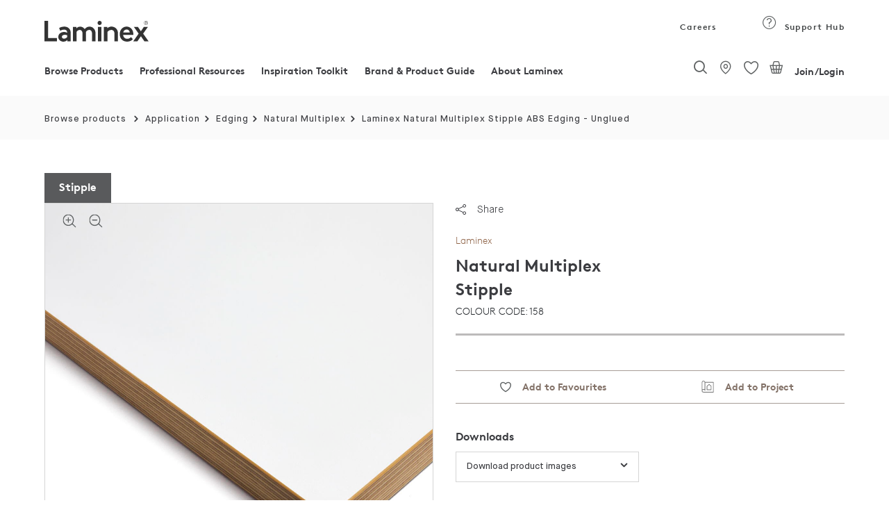

--- FILE ---
content_type: text/html;charset=UTF-8
request_url: https://www.laminex.com.au/products/natural-multiplex/Stipple/p/AU1003712
body_size: 64311
content:
<!DOCTYPE html>
<html lang="en">
<head>
<meta http-equiv="Content-Type" content="text/html; charset=utf-8"/>
	<meta http-equiv="X-UA-Compatible" content="IE=edge">
	<meta charset="utf-8">
	<meta name="viewport" content="width=device-width, initial-scale=1, user-scalable=no">

	<meta name="keywords" content="Natural Multiplex - Stipple - Edging - ABS Edging | Laminex AU">
<meta name="description" content="Natural Multiplex is a plywood-look ABS edging that can be used for edge treatment for a wide variety of decorative panels. ABS Edging uses include Edging">
<meta name="robots" content="index,follow">
<script src="https://cdnjs.cloudflare.com/ajax/libs/html2canvas/0.5.0-beta4/html2canvas.js" defer></script> 
	<script src="https://cdnjs.cloudflare.com/ajax/libs/jspdf/1.3.4/jspdf.min.js" defer></script>
	
<script src="https://cdnjs.cloudflare.com/ajax/libs/native-promise-only/0.8.1/npo.src.js" defer></script>
<script src="https://cdnjs.cloudflare.com/ajax/libs/native-promise-only/0.8.1/npo.js" defer></script> 

	<script type="text/javascript">
		var dataLayer = [];
	</script>
	<!-- Google Tag Manager -->
	<!-- End Google Tag Manager -->

	<!-- Salesforce contect us form -->
    <!-- Google Tag Manager -->
			<script type="text/javascript">
				
	            (function(w,d,s,l,i)
								{
								w[l]=w[l]||[];
								w[l].push({'gtm.start':
							new Date().getTime(),event:'gtm.js'});
								var f=d.getElementsByTagName(s)[0],
							j=d.createElement(s),dl=l!='dataLayer'?'&l='+l:'';
								j.async=true;j.src='https://www.googletagmanager.com/gtm.js?id='+i+dl;
								f.parentNode.insertBefore(j,f);
							})(window,document,'script','dataLayer','GTM-MHCMCF9');
	            
		  </script>
			
			<!-- End Google Tag Manager -->
			<script async defer src="https://www.googletagmanager.com/gtag/js?id=G-GLYPLMPJWP"></script>
		
		<script async>
		  window.dataLayer = window.dataLayer || [];
		  function gtag(){window.dataLayer.push(arguments);}
		  /* gtag('js', new Date()); */
		
		  
		</script>
	<title>
		Natural Multiplex - Stipple - Edging - ABS Edging | Laminex AU</title>
		<input type="hidden" id="isAsmAgent" value="" />

	<link rel="shortcut icon" type="image/x-icon" media="all" href="/_ui/responsive/theme-laminex/images/favicon.ico" />
		<link rel="preload" href="//fonts.googleapis.com/css?family=Open+Sans:400,300,300italic,400italic,600,600italic,700,700italic,800,800italic&display=swap" as="style" onload="this.onload=null;this.rel='stylesheet'">
<noscript><link rel="stylesheet" href="//fonts.googleapis.com/css?family=Open+Sans:400,300,300italic,400italic,600,600italic,700,700italic,800,800italic&display=swap"></noscript>    
<link rel="stylesheet" type="text/css" media="all" href="/wro/202510151042/all_responsive.css" async/>
			<link rel="stylesheet" type="text/css" media="all" href="/wro/202510151042/laminex_responsive.css" defer/>
			<link rel="stylesheet" type="text/css" media="all" href="/wro/202510151042/captcha_responsive.css" defer/>
			<link rel="stylesheet" type="text/css" media="all" href="/wro/202510151042/addons_responsive.css" defer/>
		<script type="text/javascript"
	src="/_ui/shared/js/analyticsmediator.js" defer></script>
<script type="text/javascript" defer>
		_linkedin_partner_id = '1009788';
		window._linkedin_data_partner_ids = window._linkedin_data_partner_ids
				|| [];
		window._linkedin_data_partner_ids.push(_linkedin_partner_id);
	</script>
	<script type="text/javascript" defer>
		(function() {
			var s = document.getElementsByTagName("script")[0];
			var b = document.createElement("script");
			b.type = "text/javascript";
			b.async = true;
			b.src = "https://snap.licdn.com/li.lms-analytics/insight.min.js";
			s.parentNode.insertBefore(b, s);
		})();
	</script>
	<noscript>
		<img height="1" width="1" style="display: none;" alt=""
			src="https://dc.ads.linkedin.com/collect/?pid=1009788&fmt=gif" />
	</noscript>
<script type="text/javascript" async src="//514016794.collect.igodigital.com/collect.js" defer></script>
	
	<script defer>
		var _etmc = [];
		_etmc.push(["setOrgId", "514016794"]);
		_etmc.push(["trackPageView"]);
	</script>





  










<style type='text/css'>
                .embeddedServiceHelpButton .helpButton .uiButton {
                                background-color: #454849 !important;
                                font-family: "Arial", sans-serif;
                }
                .embeddedServiceHelpButton .helpButton .uiButton:focus {
                                outline: 1px solid #454849 !important;
                }
</style>
<link rel="canonical" href="https://www.laminex.com.au/products/natural-multiplex/Stipple/p/AU1003712" />
	<script type="text/javascript">
;window.NREUM||(NREUM={});NREUM.init={privacy:{cookies_enabled:true}};
window.NREUM||(NREUM={}),__nr_require=function(t,e,n){function r(n){if(!e[n]){var o=e[n]={exports:{}};t[n][0].call(o.exports,function(e){var o=t[n][1][e];return r(o||e)},o,o.exports)}return e[n].exports}if("function"==typeof __nr_require)return __nr_require;for(var o=0;o<n.length;o++)r(n[o]);return r}({1:[function(t,e,n){function r(t){try{c.console&&console.log(t)}catch(e){}}var o,i=t("ee"),a=t(28),c={};try{o=localStorage.getItem("__nr_flags").split(","),console&&"function"==typeof console.log&&(c.console=!0,o.indexOf("dev")!==-1&&(c.dev=!0),o.indexOf("nr_dev")!==-1&&(c.nrDev=!0))}catch(s){}c.nrDev&&i.on("internal-error",function(t){r(t.stack)}),c.dev&&i.on("fn-err",function(t,e,n){r(n.stack)}),c.dev&&(r("NR AGENT IN DEVELOPMENT MODE"),r("flags: "+a(c,function(t,e){return t}).join(", ")))},{}],2:[function(t,e,n){function r(t,e,n,r,c){try{l?l-=1:o(c||new UncaughtException(t,e,n),!0)}catch(u){try{i("ierr",[u,s.now(),!0])}catch(d){}}return"function"==typeof f&&f.apply(this,a(arguments))}function UncaughtException(t,e,n){this.message=t||"Uncaught error with no additional information",this.sourceURL=e,this.line=n}function o(t,e){var n=e?null:s.now();i("err",[t,n])}var i=t("handle"),a=t(29),c=t("ee"),s=t("loader"),u=t("gos"),f=window.onerror,d=!1,p="nr@seenError",l=0;s.features.err=!0,t(1),window.onerror=r;try{throw new Error}catch(h){"stack"in h&&(t(13),t(12),"addEventListener"in window&&t(6),s.xhrWrappable&&t(14),d=!0)}c.on("fn-start",function(t,e,n){d&&(l+=1)}),c.on("fn-err",function(t,e,n){d&&!n[p]&&(u(n,p,function(){return!0}),this.thrown=!0,o(n))}),c.on("fn-end",function(){d&&!this.thrown&&l>0&&(l-=1)}),c.on("internal-error",function(t){i("ierr",[t,s.now(),!0])})},{}],3:[function(t,e,n){t("loader").features.ins=!0},{}],4:[function(t,e,n){function r(){L++,T=g.hash,this[f]=y.now()}function o(){L--,g.hash!==T&&i(0,!0);var t=y.now();this[h]=~~this[h]+t-this[f],this[d]=t}function i(t,e){E.emit("newURL",[""+g,e])}function a(t,e){t.on(e,function(){this[e]=y.now()})}var c="-start",s="-end",u="-body",f="fn"+c,d="fn"+s,p="cb"+c,l="cb"+s,h="jsTime",m="fetch",v="addEventListener",w=window,g=w.location,y=t("loader");if(w[v]&&y.xhrWrappable){var x=t(10),b=t(11),E=t(8),R=t(6),O=t(13),N=t(7),P=t(14),M=t(9),S=t("ee"),C=S.get("tracer");t(16),y.features.spa=!0;var T,L=0;S.on(f,r),b.on(p,r),M.on(p,r),S.on(d,o),b.on(l,o),M.on(l,o),S.buffer([f,d,"xhr-done","xhr-resolved"]),R.buffer([f]),O.buffer(["setTimeout"+s,"clearTimeout"+c,f]),P.buffer([f,"new-xhr","send-xhr"+c]),N.buffer([m+c,m+"-done",m+u+c,m+u+s]),E.buffer(["newURL"]),x.buffer([f]),b.buffer(["propagate",p,l,"executor-err","resolve"+c]),C.buffer([f,"no-"+f]),M.buffer(["new-jsonp","cb-start","jsonp-error","jsonp-end"]),a(P,"send-xhr"+c),a(S,"xhr-resolved"),a(S,"xhr-done"),a(N,m+c),a(N,m+"-done"),a(M,"new-jsonp"),a(M,"jsonp-end"),a(M,"cb-start"),E.on("pushState-end",i),E.on("replaceState-end",i),w[v]("hashchange",i,!0),w[v]("load",i,!0),w[v]("popstate",function(){i(0,L>1)},!0)}},{}],5:[function(t,e,n){function r(t){}if(window.performance&&window.performance.timing&&window.performance.getEntriesByType){var o=t("ee"),i=t("handle"),a=t(13),c=t(12),s="learResourceTimings",u="addEventListener",f="resourcetimingbufferfull",d="bstResource",p="resource",l="-start",h="-end",m="fn"+l,v="fn"+h,w="bstTimer",g="pushState",y=t("loader");y.features.stn=!0,t(8),"addEventListener"in window&&t(6);var x=NREUM.o.EV;o.on(m,function(t,e){var n=t[0];n instanceof x&&(this.bstStart=y.now())}),o.on(v,function(t,e){var n=t[0];n instanceof x&&i("bst",[n,e,this.bstStart,y.now()])}),a.on(m,function(t,e,n){this.bstStart=y.now(),this.bstType=n}),a.on(v,function(t,e){i(w,[e,this.bstStart,y.now(),this.bstType])}),c.on(m,function(){this.bstStart=y.now()}),c.on(v,function(t,e){i(w,[e,this.bstStart,y.now(),"requestAnimationFrame"])}),o.on(g+l,function(t){this.time=y.now(),this.startPath=location.pathname+location.hash}),o.on(g+h,function(t){i("bstHist",[location.pathname+location.hash,this.startPath,this.time])}),u in window.performance&&(window.performance["c"+s]?window.performance[u](f,function(t){i(d,[window.performance.getEntriesByType(p)]),window.performance["c"+s]()},!1):window.performance[u]("webkit"+f,function(t){i(d,[window.performance.getEntriesByType(p)]),window.performance["webkitC"+s]()},!1)),document[u]("scroll",r,{passive:!0}),document[u]("keypress",r,!1),document[u]("click",r,!1)}},{}],6:[function(t,e,n){function r(t){for(var e=t;e&&!e.hasOwnProperty(f);)e=Object.getPrototypeOf(e);e&&o(e)}function o(t){c.inPlace(t,[f,d],"-",i)}function i(t,e){return t[1]}var a=t("ee").get("events"),c=t("wrap-function")(a,!0),s=t("gos"),u=XMLHttpRequest,f="addEventListener",d="removeEventListener";e.exports=a,"getPrototypeOf"in Object?(r(document),r(window),r(u.prototype)):u.prototype.hasOwnProperty(f)&&(o(window),o(u.prototype)),a.on(f+"-start",function(t,e){var n=t[1],r=s(n,"nr@wrapped",function(){function t(){if("function"==typeof n.handleEvent)return n.handleEvent.apply(n,arguments)}var e={object:t,"function":n}[typeof n];return e?c(e,"fn-",null,e.name||"anonymous"):n});this.wrapped=t[1]=r}),a.on(d+"-start",function(t){t[1]=this.wrapped||t[1]})},{}],7:[function(t,e,n){function r(t,e,n){var r=t[e];"function"==typeof r&&(t[e]=function(){var t=i(arguments),e={};o.emit(n+"before-start",[t],e);var a;e[m]&&e[m].dt&&(a=e[m].dt);var c=r.apply(this,t);return o.emit(n+"start",[t,a],c),c.then(function(t){return o.emit(n+"end",[null,t],c),t},function(t){throw o.emit(n+"end",[t],c),t})})}var o=t("ee").get("fetch"),i=t(29),a=t(28);e.exports=o;var c=window,s="fetch-",u=s+"body-",f=["arrayBuffer","blob","json","text","formData"],d=c.Request,p=c.Response,l=c.fetch,h="prototype",m="nr@context";d&&p&&l&&(a(f,function(t,e){r(d[h],e,u),r(p[h],e,u)}),r(c,"fetch",s),o.on(s+"end",function(t,e){var n=this;if(e){var r=e.headers.get("content-length");null!==r&&(n.rxSize=r),o.emit(s+"done",[null,e],n)}else o.emit(s+"done",[t],n)}))},{}],8:[function(t,e,n){var r=t("ee").get("history"),o=t("wrap-function")(r);e.exports=r;var i=window.history&&window.history.constructor&&window.history.constructor.prototype,a=window.history;i&&i.pushState&&i.replaceState&&(a=i),o.inPlace(a,["pushState","replaceState"],"-")},{}],9:[function(t,e,n){function r(t){function e(){s.emit("jsonp-end",[],p),t.removeEventListener("load",e,!1),t.removeEventListener("error",n,!1)}function n(){s.emit("jsonp-error",[],p),s.emit("jsonp-end",[],p),t.removeEventListener("load",e,!1),t.removeEventListener("error",n,!1)}var r=t&&"string"==typeof t.nodeName&&"script"===t.nodeName.toLowerCase();if(r){var o="function"==typeof t.addEventListener;if(o){var a=i(t.src);if(a){var f=c(a),d="function"==typeof f.parent[f.key];if(d){var p={};u.inPlace(f.parent,[f.key],"cb-",p),t.addEventListener("load",e,!1),t.addEventListener("error",n,!1),s.emit("new-jsonp",[t.src],p)}}}}}function o(){return"addEventListener"in window}function i(t){var e=t.match(f);return e?e[1]:null}function a(t,e){var n=t.match(p),r=n[1],o=n[3];return o?a(o,e[r]):e[r]}function c(t){var e=t.match(d);return e&&e.length>=3?{key:e[2],parent:a(e[1],window)}:{key:t,parent:window}}var s=t("ee").get("jsonp"),u=t("wrap-function")(s);if(e.exports=s,o()){var f=/[?&](?:callback|cb)=([^&#]+)/,d=/(.*)\.([^.]+)/,p=/^(\w+)(\.|$)(.*)$/,l=["appendChild","insertBefore","replaceChild"];Node&&Node.prototype&&Node.prototype.appendChild?u.inPlace(Node.prototype,l,"dom-"):(u.inPlace(HTMLElement.prototype,l,"dom-"),u.inPlace(HTMLHeadElement.prototype,l,"dom-"),u.inPlace(HTMLBodyElement.prototype,l,"dom-")),s.on("dom-start",function(t){r(t[0])})}},{}],10:[function(t,e,n){var r=t("ee").get("mutation"),o=t("wrap-function")(r),i=NREUM.o.MO;e.exports=r,i&&(window.MutationObserver=function(t){return this instanceof i?new i(o(t,"fn-")):i.apply(this,arguments)},MutationObserver.prototype=i.prototype)},{}],11:[function(t,e,n){function r(t){var e=i.context(),n=c(t,"executor-",e,null,!1),r=new u(n);return i.context(r).getCtx=function(){return e},r}var o=t("wrap-function"),i=t("ee").get("promise"),a=t("ee").getOrSetContext,c=o(i),s=t(28),u=NREUM.o.PR;e.exports=i,u&&(window.Promise=r,["all","race"].forEach(function(t){var e=u[t];u[t]=function(n){function r(t){return function(){i.emit("propagate",[null,!o],a,!1,!1),o=o||!t}}var o=!1;s(n,function(e,n){Promise.resolve(n).then(r("all"===t),r(!1))});var a=e.apply(u,arguments),c=u.resolve(a);return c}}),["resolve","reject"].forEach(function(t){var e=u[t];u[t]=function(t){var n=e.apply(u,arguments);return t!==n&&i.emit("propagate",[t,!0],n,!1,!1),n}}),u.prototype["catch"]=function(t){return this.then(null,t)},u.prototype=Object.create(u.prototype,{constructor:{value:r}}),s(Object.getOwnPropertyNames(u),function(t,e){try{r[e]=u[e]}catch(n){}}),o.wrapInPlace(u.prototype,"then",function(t){return function(){var e=this,n=o.argsToArray.apply(this,arguments),r=a(e);r.promise=e,n[0]=c(n[0],"cb-",r,null,!1),n[1]=c(n[1],"cb-",r,null,!1);var s=t.apply(this,n);return r.nextPromise=s,i.emit("propagate",[e,!0],s,!1,!1),s}}),i.on("executor-start",function(t){t[0]=c(t[0],"resolve-",this,null,!1),t[1]=c(t[1],"resolve-",this,null,!1)}),i.on("executor-err",function(t,e,n){t[1](n)}),i.on("cb-end",function(t,e,n){i.emit("propagate",[n,!0],this.nextPromise,!1,!1)}),i.on("propagate",function(t,e,n){this.getCtx&&!e||(this.getCtx=function(){if(t instanceof Promise)var e=i.context(t);return e&&e.getCtx?e.getCtx():this})}),r.toString=function(){return""+u})},{}],12:[function(t,e,n){var r=t("ee").get("raf"),o=t("wrap-function")(r),i="equestAnimationFrame";e.exports=r,o.inPlace(window,["r"+i,"mozR"+i,"webkitR"+i,"msR"+i],"raf-"),r.on("raf-start",function(t){t[0]=o(t[0],"fn-")})},{}],13:[function(t,e,n){function r(t,e,n){t[0]=a(t[0],"fn-",null,n)}function o(t,e,n){this.method=n,this.timerDuration=isNaN(t[1])?0:+t[1],t[0]=a(t[0],"fn-",this,n)}var i=t("ee").get("timer"),a=t("wrap-function")(i),c="setTimeout",s="setInterval",u="clearTimeout",f="-start",d="-";e.exports=i,a.inPlace(window,[c,"setImmediate"],c+d),a.inPlace(window,[s],s+d),a.inPlace(window,[u,"clearImmediate"],u+d),i.on(s+f,r),i.on(c+f,o)},{}],14:[function(t,e,n){function r(t,e){d.inPlace(e,["onreadystatechange"],"fn-",c)}function o(){var t=this,e=f.context(t);t.readyState>3&&!e.resolved&&(e.resolved=!0,f.emit("xhr-resolved",[],t)),d.inPlace(t,g,"fn-",c)}function i(t){y.push(t),h&&(b?b.then(a):v?v(a):(E=-E,R.data=E))}function a(){for(var t=0;t<y.length;t++)r([],y[t]);y.length&&(y=[])}function c(t,e){return e}function s(t,e){for(var n in t)e[n]=t[n];return e}t(6);var u=t("ee"),f=u.get("xhr"),d=t("wrap-function")(f),p=NREUM.o,l=p.XHR,h=p.MO,m=p.PR,v=p.SI,w="readystatechange",g=["onload","onerror","onabort","onloadstart","onloadend","onprogress","ontimeout"],y=[];e.exports=f;var x=window.XMLHttpRequest=function(t){var e=new l(t);try{f.emit("new-xhr",[e],e),e.addEventListener(w,o,!1)}catch(n){try{f.emit("internal-error",[n])}catch(r){}}return e};if(s(l,x),x.prototype=l.prototype,d.inPlace(x.prototype,["open","send"],"-xhr-",c),f.on("send-xhr-start",function(t,e){r(t,e),i(e)}),f.on("open-xhr-start",r),h){var b=m&&m.resolve();if(!v&&!m){var E=1,R=document.createTextNode(E);new h(a).observe(R,{characterData:!0})}}else u.on("fn-end",function(t){t[0]&&t[0].type===w||a()})},{}],15:[function(t,e,n){function r(t){if(!c(t))return null;var e=window.NREUM;if(!e.loader_config)return null;var n=(e.loader_config.accountID||"").toString()||null,r=(e.loader_config.agentID||"").toString()||null,u=(e.loader_config.trustKey||"").toString()||null;if(!n||!r)return null;var h=l.generateSpanId(),m=l.generateTraceId(),v=Date.now(),w={spanId:h,traceId:m,timestamp:v};return(t.sameOrigin||s(t)&&p())&&(w.traceContextParentHeader=o(h,m),w.traceContextStateHeader=i(h,v,n,r,u)),(t.sameOrigin&&!f()||!t.sameOrigin&&s(t)&&d())&&(w.newrelicHeader=a(h,m,v,n,r,u)),w}function o(t,e){return"00-"+e+"-"+t+"-01"}function i(t,e,n,r,o){var i=0,a="",c=1,s="",u="";return o+"@nr="+i+"-"+c+"-"+n+"-"+r+"-"+t+"-"+a+"-"+s+"-"+u+"-"+e}function a(t,e,n,r,o,i){var a="btoa"in window&&"function"==typeof window.btoa;if(!a)return null;var c={v:[0,1],d:{ty:"Browser",ac:r,ap:o,id:t,tr:e,ti:n}};return i&&r!==i&&(c.d.tk=i),btoa(JSON.stringify(c))}function c(t){return u()&&s(t)}function s(t){var e=!1,n={};if("init"in NREUM&&"distributed_tracing"in NREUM.init&&(n=NREUM.init.distributed_tracing),t.sameOrigin)e=!0;else if(n.allowed_origins instanceof Array)for(var r=0;r<n.allowed_origins.length;r++){var o=h(n.allowed_origins[r]);if(t.hostname===o.hostname&&t.protocol===o.protocol&&t.port===o.port){e=!0;break}}return e}function u(){return"init"in NREUM&&"distributed_tracing"in NREUM.init&&!!NREUM.init.distributed_tracing.enabled}function f(){return"init"in NREUM&&"distributed_tracing"in NREUM.init&&!!NREUM.init.distributed_tracing.exclude_newrelic_header}function d(){return"init"in NREUM&&"distributed_tracing"in NREUM.init&&NREUM.init.distributed_tracing.cors_use_newrelic_header!==!1}function p(){return"init"in NREUM&&"distributed_tracing"in NREUM.init&&!!NREUM.init.distributed_tracing.cors_use_tracecontext_headers}var l=t(25),h=t(17);e.exports={generateTracePayload:r,shouldGenerateTrace:c}},{}],16:[function(t,e,n){function r(t){var e=this.params,n=this.metrics;if(!this.ended){this.ended=!0;for(var r=0;r<p;r++)t.removeEventListener(d[r],this.listener,!1);e.aborted||(n.duration=a.now()-this.startTime,this.loadCaptureCalled||4!==t.readyState?null==e.status&&(e.status=0):i(this,t),n.cbTime=this.cbTime,f.emit("xhr-done",[t],t),c("xhr",[e,n,this.startTime]))}}function o(t,e){var n=s(e),r=t.params;r.host=n.hostname+":"+n.port,r.pathname=n.pathname,t.parsedOrigin=s(e),t.sameOrigin=t.parsedOrigin.sameOrigin}function i(t,e){t.params.status=e.status;var n=v(e,t.lastSize);if(n&&(t.metrics.rxSize=n),t.sameOrigin){var r=e.getResponseHeader("X-NewRelic-App-Data");r&&(t.params.cat=r.split(", ").pop())}t.loadCaptureCalled=!0}var a=t("loader");if(a.xhrWrappable){var c=t("handle"),s=t(17),u=t(15).generateTracePayload,f=t("ee"),d=["load","error","abort","timeout"],p=d.length,l=t("id"),h=t(21),m=t(20),v=t(18),w=window.XMLHttpRequest;a.features.xhr=!0,t(14),t(7),f.on("new-xhr",function(t){var e=this;e.totalCbs=0,e.called=0,e.cbTime=0,e.end=r,e.ended=!1,e.xhrGuids={},e.lastSize=null,e.loadCaptureCalled=!1,t.addEventListener("load",function(n){i(e,t)},!1),h&&(h>34||h<10)||window.opera||t.addEventListener("progress",function(t){e.lastSize=t.loaded},!1)}),f.on("open-xhr-start",function(t){this.params={method:t[0]},o(this,t[1]),this.metrics={}}),f.on("open-xhr-end",function(t,e){"loader_config"in NREUM&&"xpid"in NREUM.loader_config&&this.sameOrigin&&e.setRequestHeader("X-NewRelic-ID",NREUM.loader_config.xpid);var n=u(this.parsedOrigin);if(n){var r=!1;n.newrelicHeader&&(e.setRequestHeader("newrelic",n.newrelicHeader),r=!0),n.traceContextParentHeader&&(e.setRequestHeader("traceparent",n.traceContextParentHeader),n.traceContextStateHeader&&e.setRequestHeader("tracestate",n.traceContextStateHeader),r=!0),r&&(this.dt=n)}}),f.on("send-xhr-start",function(t,e){var n=this.metrics,r=t[0],o=this;if(n&&r){var i=m(r);i&&(n.txSize=i)}this.startTime=a.now(),this.listener=function(t){try{"abort"!==t.type||o.loadCaptureCalled||(o.params.aborted=!0),("load"!==t.type||o.called===o.totalCbs&&(o.onloadCalled||"function"!=typeof e.onload))&&o.end(e)}catch(n){try{f.emit("internal-error",[n])}catch(r){}}};for(var c=0;c<p;c++)e.addEventListener(d[c],this.listener,!1)}),f.on("xhr-cb-time",function(t,e,n){this.cbTime+=t,e?this.onloadCalled=!0:this.called+=1,this.called!==this.totalCbs||!this.onloadCalled&&"function"==typeof n.onload||this.end(n)}),f.on("xhr-load-added",function(t,e){var n=""+l(t)+!!e;this.xhrGuids&&!this.xhrGuids[n]&&(this.xhrGuids[n]=!0,this.totalCbs+=1)}),f.on("xhr-load-removed",function(t,e){var n=""+l(t)+!!e;this.xhrGuids&&this.xhrGuids[n]&&(delete this.xhrGuids[n],this.totalCbs-=1)}),f.on("addEventListener-end",function(t,e){e instanceof w&&"load"===t[0]&&f.emit("xhr-load-added",[t[1],t[2]],e)}),f.on("removeEventListener-end",function(t,e){e instanceof w&&"load"===t[0]&&f.emit("xhr-load-removed",[t[1],t[2]],e)}),f.on("fn-start",function(t,e,n){e instanceof w&&("onload"===n&&(this.onload=!0),("load"===(t[0]&&t[0].type)||this.onload)&&(this.xhrCbStart=a.now()))}),f.on("fn-end",function(t,e){this.xhrCbStart&&f.emit("xhr-cb-time",[a.now()-this.xhrCbStart,this.onload,e],e)}),f.on("fetch-before-start",function(t){function e(t,e){var n=!1;return e.newrelicHeader&&(t.set("newrelic",e.newrelicHeader),n=!0),e.traceContextParentHeader&&(t.set("traceparent",e.traceContextParentHeader),e.traceContextStateHeader&&t.set("tracestate",e.traceContextStateHeader),n=!0),n}var n,r=t[1]||{};"string"==typeof t[0]?n=t[0]:t[0]&&t[0].url?n=t[0].url:window.URL&&t[0]&&t[0]instanceof URL&&(n=t[0].href),n&&(this.parsedOrigin=s(n),this.sameOrigin=this.parsedOrigin.sameOrigin);var o=u(this.parsedOrigin);if(o&&(o.newrelicHeader||o.traceContextParentHeader))if("string"==typeof t[0]||window.URL&&t[0]&&t[0]instanceof URL){var i={};for(var a in r)i[a]=r[a];i.headers=new Headers(r.headers||{}),e(i.headers,o)&&(this.dt=o),t.length>1?t[1]=i:t.push(i)}else t[0]&&t[0].headers&&e(t[0].headers,o)&&(this.dt=o)})}},{}],17:[function(t,e,n){var r={};e.exports=function(t){if(t in r)return r[t];var e=document.createElement("a"),n=window.location,o={};e.href=t,o.port=e.port;var i=e.href.split("://");!o.port&&i[1]&&(o.port=i[1].split("/")[0].split("@").pop().split(":")[1]),o.port&&"0"!==o.port||(o.port="https"===i[0]?"443":"80"),o.hostname=e.hostname||n.hostname,o.pathname=e.pathname,o.protocol=i[0],"/"!==o.pathname.charAt(0)&&(o.pathname="/"+o.pathname);var a=!e.protocol||":"===e.protocol||e.protocol===n.protocol,c=e.hostname===document.domain&&e.port===n.port;return o.sameOrigin=a&&(!e.hostname||c),"/"===o.pathname&&(r[t]=o),o}},{}],18:[function(t,e,n){function r(t,e){var n=t.responseType;return"json"===n&&null!==e?e:"arraybuffer"===n||"blob"===n||"json"===n?o(t.response):"text"===n||""===n||void 0===n?o(t.responseText):void 0}var o=t(20);e.exports=r},{}],19:[function(t,e,n){function r(){}function o(t,e,n){return function(){return i(t,[u.now()].concat(c(arguments)),e?null:this,n),e?void 0:this}}var i=t("handle"),a=t(28),c=t(29),s=t("ee").get("tracer"),u=t("loader"),f=NREUM;"undefined"==typeof window.newrelic&&(newrelic=f);var d=["setPageViewName","setCustomAttribute","setErrorHandler","finished","addToTrace","inlineHit","addRelease"],p="api-",l=p+"ixn-";a(d,function(t,e){f[e]=o(p+e,!0,"api")}),f.addPageAction=o(p+"addPageAction",!0),f.setCurrentRouteName=o(p+"routeName",!0),e.exports=newrelic,f.interaction=function(){return(new r).get()};var h=r.prototype={createTracer:function(t,e){var n={},r=this,o="function"==typeof e;return i(l+"tracer",[u.now(),t,n],r),function(){if(s.emit((o?"":"no-")+"fn-start",[u.now(),r,o],n),o)try{return e.apply(this,arguments)}catch(t){throw s.emit("fn-err",[arguments,this,t],n),t}finally{s.emit("fn-end",[u.now()],n)}}}};a("actionText,setName,setAttribute,save,ignore,onEnd,getContext,end,get".split(","),function(t,e){h[e]=o(l+e)}),newrelic.noticeError=function(t,e){"string"==typeof t&&(t=new Error(t)),i("err",[t,u.now(),!1,e])}},{}],20:[function(t,e,n){e.exports=function(t){if("string"==typeof t&&t.length)return t.length;if("object"==typeof t){if("undefined"!=typeof ArrayBuffer&&t instanceof ArrayBuffer&&t.byteLength)return t.byteLength;if("undefined"!=typeof Blob&&t instanceof Blob&&t.size)return t.size;if(!("undefined"!=typeof FormData&&t instanceof FormData))try{return JSON.stringify(t).length}catch(e){return}}}},{}],21:[function(t,e,n){var r=0,o=navigator.userAgent.match(/Firefox[\/\s](\d+\.\d+)/);o&&(r=+o[1]),e.exports=r},{}],22:[function(t,e,n){function r(){return c.exists&&performance.now?Math.round(performance.now()):(i=Math.max((new Date).getTime(),i))-a}function o(){return i}var i=(new Date).getTime(),a=i,c=t(30);e.exports=r,e.exports.offset=a,e.exports.getLastTimestamp=o},{}],23:[function(t,e,n){function r(t){return!(!t||!t.protocol||"file:"===t.protocol)}e.exports=r},{}],24:[function(t,e,n){function r(t,e){var n=t.getEntries();n.forEach(function(t){"first-paint"===t.name?d("timing",["fp",Math.floor(t.startTime)]):"first-contentful-paint"===t.name&&d("timing",["fcp",Math.floor(t.startTime)])})}function o(t,e){var n=t.getEntries();n.length>0&&d("lcp",[n[n.length-1]])}function i(t){t.getEntries().forEach(function(t){t.hadRecentInput||d("cls",[t])})}function a(t){if(t instanceof h&&!v){var e=Math.round(t.timeStamp),n={type:t.type};e<=p.now()?n.fid=p.now()-e:e>p.offset&&e<=Date.now()?(e-=p.offset,n.fid=p.now()-e):e=p.now(),v=!0,d("timing",["fi",e,n])}}function c(t){d("pageHide",[p.now(),t])}if(!("init"in NREUM&&"page_view_timing"in NREUM.init&&"enabled"in NREUM.init.page_view_timing&&NREUM.init.page_view_timing.enabled===!1)){var s,u,f,d=t("handle"),p=t("loader"),l=t(27),h=NREUM.o.EV;if("PerformanceObserver"in window&&"function"==typeof window.PerformanceObserver){s=new PerformanceObserver(r);try{s.observe({entryTypes:["paint"]})}catch(m){}u=new PerformanceObserver(o);try{u.observe({entryTypes:["largest-contentful-paint"]})}catch(m){}f=new PerformanceObserver(i);try{f.observe({type:"layout-shift",buffered:!0})}catch(m){}}if("addEventListener"in document){var v=!1,w=["click","keydown","mousedown","pointerdown","touchstart"];w.forEach(function(t){document.addEventListener(t,a,!1)})}l(c)}},{}],25:[function(t,e,n){function r(){function t(){return e?15&e[n++]:16*Math.random()|0}var e=null,n=0,r=window.crypto||window.msCrypto;r&&r.getRandomValues&&(e=r.getRandomValues(new Uint8Array(31)));for(var o,i="xxxxxxxx-xxxx-4xxx-yxxx-xxxxxxxxxxxx",a="",c=0;c<i.length;c++)o=i[c],"x"===o?a+=t().toString(16):"y"===o?(o=3&t()|8,a+=o.toString(16)):a+=o;return a}function o(){return a(16)}function i(){return a(32)}function a(t){function e(){return n?15&n[r++]:16*Math.random()|0}var n=null,r=0,o=window.crypto||window.msCrypto;o&&o.getRandomValues&&Uint8Array&&(n=o.getRandomValues(new Uint8Array(31)));for(var i=[],a=0;a<t;a++)i.push(e().toString(16));return i.join("")}e.exports={generateUuid:r,generateSpanId:o,generateTraceId:i}},{}],26:[function(t,e,n){function r(t,e){if(!o)return!1;if(t!==o)return!1;if(!e)return!0;if(!i)return!1;for(var n=i.split("."),r=e.split("."),a=0;a<r.length;a++)if(r[a]!==n[a])return!1;return!0}var o=null,i=null,a=/Version\/(\S+)\s+Safari/;if(navigator.userAgent){var c=navigator.userAgent,s=c.match(a);s&&c.indexOf("Chrome")===-1&&c.indexOf("Chromium")===-1&&(o="Safari",i=s[1])}e.exports={agent:o,version:i,match:r}},{}],27:[function(t,e,n){function r(t){function e(){t(a&&document[a]?document[a]:document[o]?"hidden":"visible")}"addEventListener"in document&&i&&document.addEventListener(i,e,!1)}e.exports=r;var o,i,a;"undefined"!=typeof document.hidden?(o="hidden",i="visibilitychange",a="visibilityState"):"undefined"!=typeof document.msHidden?(o="msHidden",i="msvisibilitychange"):"undefined"!=typeof document.webkitHidden&&(o="webkitHidden",i="webkitvisibilitychange",a="webkitVisibilityState")},{}],28:[function(t,e,n){function r(t,e){var n=[],r="",i=0;for(r in t)o.call(t,r)&&(n[i]=e(r,t[r]),i+=1);return n}var o=Object.prototype.hasOwnProperty;e.exports=r},{}],29:[function(t,e,n){function r(t,e,n){e||(e=0),"undefined"==typeof n&&(n=t?t.length:0);for(var r=-1,o=n-e||0,i=Array(o<0?0:o);++r<o;)i[r]=t[e+r];return i}e.exports=r},{}],30:[function(t,e,n){e.exports={exists:"undefined"!=typeof window.performance&&window.performance.timing&&"undefined"!=typeof window.performance.timing.navigationStart}},{}],ee:[function(t,e,n){function r(){}function o(t){function e(t){return t&&t instanceof r?t:t?u(t,s,a):a()}function n(n,r,o,i,a){if(a!==!1&&(a=!0),!l.aborted||i){t&&a&&t(n,r,o);for(var c=e(o),s=m(n),u=s.length,f=0;f<u;f++)s[f].apply(c,r);var p=d[y[n]];return p&&p.push([x,n,r,c]),c}}function i(t,e){g[t]=m(t).concat(e)}function h(t,e){var n=g[t];if(n)for(var r=0;r<n.length;r++)n[r]===e&&n.splice(r,1)}function m(t){return g[t]||[]}function v(t){return p[t]=p[t]||o(n)}function w(t,e){f(t,function(t,n){e=e||"feature",y[n]=e,e in d||(d[e]=[])})}var g={},y={},x={on:i,addEventListener:i,removeEventListener:h,emit:n,get:v,listeners:m,context:e,buffer:w,abort:c,aborted:!1};return x}function i(t){return u(t,s,a)}function a(){return new r}function c(){(d.api||d.feature)&&(l.aborted=!0,d=l.backlog={})}var s="nr@context",u=t("gos"),f=t(28),d={},p={},l=e.exports=o();e.exports.getOrSetContext=i,l.backlog=d},{}],gos:[function(t,e,n){function r(t,e,n){if(o.call(t,e))return t[e];var r=n();if(Object.defineProperty&&Object.keys)try{return Object.defineProperty(t,e,{value:r,writable:!0,enumerable:!1}),r}catch(i){}return t[e]=r,r}var o=Object.prototype.hasOwnProperty;e.exports=r},{}],handle:[function(t,e,n){function r(t,e,n,r){o.buffer([t],r),o.emit(t,e,n)}var o=t("ee").get("handle");e.exports=r,r.ee=o},{}],id:[function(t,e,n){function r(t){var e=typeof t;return!t||"object"!==e&&"function"!==e?-1:t===window?0:a(t,i,function(){return o++})}var o=1,i="nr@id",a=t("gos");e.exports=r},{}],loader:[function(t,e,n){function r(){if(!E++){var t=b.info=NREUM.info,e=l.getElementsByTagName("script")[0];if(setTimeout(u.abort,3e4),!(t&&t.licenseKey&&t.applicationID&&e))return u.abort();s(y,function(e,n){t[e]||(t[e]=n)});var n=a();c("mark",["onload",n+b.offset],null,"api"),c("timing",["load",n]);var r=l.createElement("script");r.src="https://"+t.agent,e.parentNode.insertBefore(r,e)}}function o(){"complete"===l.readyState&&i()}function i(){c("mark",["domContent",a()+b.offset],null,"api")}var a=t(22),c=t("handle"),s=t(28),u=t("ee"),f=t(26),d=t(23),p=window,l=p.document,h="addEventListener",m="attachEvent",v=p.XMLHttpRequest,w=v&&v.prototype;if(d(p.location)){NREUM.o={ST:setTimeout,SI:p.setImmediate,CT:clearTimeout,XHR:v,REQ:p.Request,EV:p.Event,PR:p.Promise,MO:p.MutationObserver};var g=""+location,y={beacon:"bam.nr-data.net",errorBeacon:"bam.nr-data.net",agent:"js-agent.newrelic.com/nr-spa-1208.min.js"},x=v&&w&&w[h]&&!/CriOS/.test(navigator.userAgent),b=e.exports={offset:a.getLastTimestamp(),now:a,origin:g,features:{},xhrWrappable:x,userAgent:f};t(19),t(24),l[h]?(l[h]("DOMContentLoaded",i,!1),p[h]("load",r,!1)):(l[m]("onreadystatechange",o),p[m]("onload",r)),c("mark",["firstbyte",a.getLastTimestamp()],null,"api");var E=0}},{}],"wrap-function":[function(t,e,n){function r(t,e){function n(e,n,r,s,u){function nrWrapper(){var i,a,f,p;try{a=this,i=d(arguments),f="function"==typeof r?r(i,a):r||{}}catch(l){o([l,"",[i,a,s],f],t)}c(n+"start",[i,a,s],f,u);try{return p=e.apply(a,i)}catch(h){throw c(n+"err",[i,a,h],f,u),h}finally{c(n+"end",[i,a,p],f,u)}}return a(e)?e:(n||(n=""),nrWrapper[p]=e,i(e,nrWrapper,t),nrWrapper)}function r(t,e,r,o,i){r||(r="");var c,s,u,f="-"===r.charAt(0);for(u=0;u<e.length;u++)s=e[u],c=t[s],a(c)||(t[s]=n(c,f?s+r:r,o,s,i))}function c(n,r,i,a){if(!h||e){var c=h;h=!0;try{t.emit(n,r,i,e,a)}catch(s){o([s,n,r,i],t)}h=c}}return t||(t=f),n.inPlace=r,n.flag=p,n}function o(t,e){e||(e=f);try{e.emit("internal-error",t)}catch(n){}}function i(t,e,n){if(Object.defineProperty&&Object.keys)try{var r=Object.keys(t);return r.forEach(function(n){Object.defineProperty(e,n,{get:function(){return t[n]},set:function(e){return t[n]=e,e}})}),e}catch(i){o([i],n)}for(var a in t)l.call(t,a)&&(e[a]=t[a]);return e}function a(t){return!(t&&t instanceof Function&&t.apply&&!t[p])}function c(t,e){var n=e(t);return n[p]=t,i(t,n,f),n}function s(t,e,n){var r=t[e];t[e]=c(r,n)}function u(){for(var t=arguments.length,e=new Array(t),n=0;n<t;++n)e[n]=arguments[n];return e}var f=t("ee"),d=t(29),p="nr@original",l=Object.prototype.hasOwnProperty,h=!1;e.exports=r,e.exports.wrapFunction=c,e.exports.wrapInPlace=s,e.exports.argsToArray=u},{}]},{},["loader",2,16,5,3,4]);
;NREUM.loader_config={accountID:"2973712",trustKey:"2942227",agentID:"988545399",licenseKey:"NRJS-0d93cf0b91241e5736f",applicationID:"988545399"}
;NREUM.info={beacon:"bam.nr-data.net",errorBeacon:"bam.nr-data.net",licenseKey:"NRJS-0d93cf0b91241e5736f",applicationID:"988545399",sa:1}
</script>
<script type="text/javascript" src="//cdn.evgnet.com/beacon/fletcherbuilding/laminex_prod/scripts/evergage.min.js"></script>
</head>

<body class="page-productDetails pageType-ProductPage template-pages-product-productLayout2Page  smartedit-page-uid-productDetails smartedit-page-uuid-eyJpdGVtSWQiOiJwcm9kdWN0RGV0YWlscyIsImNhdGFsb2dJZCI6ImxhbWluZXhBVUNvbnRlbnRDYXRhbG9nIiwiY2F0YWxvZ1ZlcnNpb24iOiJPbmxpbmUifQ== smartedit-catalog-version-uuid-laminexAUContentCatalog/Online  language-en" data-currency-iso-code="AUD">
	
	<!-- Google Tag Manager (noscript) -->
		<noscript>
			<iframe src="https://www.googletagmanager.com/ns.html?id=GTM-MHCMCF9"
				height="0" width="0" style="display:none;visibility:hidden"></iframe>
			</noscript>
		<!-- End Google Tag Manager (noscript) -->
	
	<!-- Call Collection Modal Here -->
	
	
		
			
				
					
						
							
								


									<input type="hidden" value="" class="collectionName">





		<!-- Create Job List Modal on JL Landing Page -->
		


		<!-- Delete Modal on JL Landing Page -->
		<div class="modal fade modal-multiple-delete multiple-delete-method-modal" id="jobListDeletePopupModal"
			tabindex="-1" role="dialog" style="z-index: 100000;" aria-hidden="true">
			<div class="modal-dialog modal-dialog-centered" role="document">
				<div class="modal-content">
					<div class="modal-body text-center py-4">
						<div class="multipleDeletePopupModal-body">
							<i class="icon--trash"></i>
							<p>Are you sure you want to delete the selected Job List?</p>
						</div>

						<div class="btn-wrapper text-right">
							<button type="button" class="btn btn-secondary" myfavpopupscls
								popup="#jobListDeletePopupModal" aria-label="Close">Cancel</button>
							<button type="button" class="btn btn-primary JS-collectionRemoveBtn">Delete</button>
						</div>

					</div>
				</div>
			</div>
		</div>
<!-- Access site URL on each page in javascript -->
	<input type="hidden" id="laminexAUSiteURL" value='https://www.laminex.com.au'/>
	<input type="hidden" id="laminexNZSiteURL" value='https://www.laminex.co.nz'/>
	<input type="hidden" id="siteCoreUrl" value='https://www.laminex.com.au'/>
	<input type="hidden" id="currentUser" value='anonymous'/>
	<input type="hidden" id="isIOSDeviceType" value='true'/>
	<input type="hidden" id="deviceType" value=desktop />
	<input type="hidden" class="js-isCookiesAccepted" name="isCookiesAccepted" value=""/>
	<input type="hidden" id="pdpNewVarientCall" value="true"/>
	<input type="hidden" value='' name="currentUserTypeAU"/>
	<main>
			<div class="loader main-loader" style="display: none;">
				<div class="loader-text">
					Bear with us for a bit</div>
			</div>
			<input type="hidden" id="new_user" value="" />
<input type="hidden" class ="user_Type" value="for-your-home" />
<input type="hidden" value="laminexAU" class="currentSite" />
<input type="hidden" value="Natural Multiplex - Stipple - Edging - ABS Edging | Laminex AU" class="pageTitle" />
<input type="hidden" value="desktop" class="deviceType">
<input type="hidden" class ="InspirationSearchCategory" value="Inspiration" />
<input type="hidden" class ="ResourcesSearchCategory" value="Resources" />
<input type="hidden" class ="DocumentsSearchCategory" value="Document" />
<input type="hidden" class="onlySampleOrderAllowed" value=''/>
<input type="hidden" class="spartacusStorefrontUrl" value='https://my.laminex.com.au/'/>
<input type="hidden" id="new_user" value="" />
<div class="device-check ">
<header class="primary-navmenu-au">
	<div class="container">
		<div class="row">
			<!-- Marketing Banner -->
			<div class="banner-wrapper hide-on-desktop clearfix">
				</div>
			 <div class="banner-wrapper hide-on-mobile clearfix">
	</div> 
			<!-- Site Logo -->
			<div class="header-left col-md-2 col-lg-3 col-3">
				<div class="logo">
					<a href="/"><img title="Laminex logo"
							alt="Laminex logo" src="/medias/logo.svg?context=bWFzdGVyfGltYWdlc3wyODc2fGltYWdlL3N2Zyt4bWx8YUdFeEwyaG1NUzg0T0RnNE16WTVOelF4T0RVMEwyeHZaMjh1YzNabnw1YTIwYzZiMjFkNDc3ZGY5NTc2ZTg5OTRhZmQ0ZjY3MzEyZGFmNjliZWM4ZDFiZjVhOWZmZmI5N2QwMTI4MGI3"></a>
					</div>
			</div>
			<!-- User options -->

			<div
	class="header-right d-flex header-right justify-content-between mobile-user-type-wrapper ">
	<div class="header-top clearfix">
		<ul class="consumers">
			<li>
									</li>
							<li>
									<a class="select-dropdown-item" href="https://support.laminex.com.au/">
											<i class="icon-new--help" title="Support Hub"></i>
												Support Hub</a>
									</li>
							<li>
									<a class="select-dropdown-item" href="https://www.laminex.com.au/careers">
											<i class="" title="Careers"></i>
												Careers</a>
									</li>
							</ul>
		<div class="select-dropdown js-user-options-au">
			<button class="dropdown-toggle" type="button" id="dropdownMenuButton"
				data-toggle="dropdown" aria-haspopup="true" aria-expanded="false">
				</button>
			<ul class="select-dropdown-menu" aria-labelledby="dropdownMenuButton">
				<li><a class="select-dropdown-item" href="https://www.laminex.com.au/quickOrder">
								<i class="icon-new--quick-order" title="Quick Order"></i>
									Quick Order</a></li>
							<li><a class="select-dropdown-item" href="https://support.laminex.com.au/">
								<i class="icon-new--help" title="Support Hub"></i>
									Support Hub</a></li>
							<li><a class="select-dropdown-item" href="https://www.laminex.com.au/careers">
								<i class="" title="Careers"></i>
									Careers</a></li>
							</ul>
		</div>
	</div>

	<div class="d-block d-sm-none mobile-login-wrapper">
	<div class="user-icon logout-li">
			<a href="/login"> <!-- <i class="icon-new--user" title="Login to My Account"></i> -->
				<span>Join/Login</span>
			</a>
		</div>
	</div>
</div><!-- L1 -->
			<div class="prime-nav header-right col">
				<div class="header-bottom">
					<nav class="navbar navbar-expand-md navbar-light">
						<div class="navbar-collapse collapse show" id="navbarNav" style="">
							<ul class="navbar-nav digimeg-group digimeg-main-nav-au">
								<li class="nav-item"><a href="/browse"
	data-subnav="BrowseProductsAULink"
	class="nav-link digimeg-nav-item has-child">Browse Products</a></li>
<li class="nav-item"><a href="/pro-resources"
	data-subnav="ProfessionalResAULink"
	class="nav-link digimeg-nav-item has-child">Professional Resources</a></li>
<li class="nav-item"><a href="/get-inspired"
	data-subnav="InspirationToolkitAULink"
	class="nav-link digimeg-nav-item has-child">Inspiration Toolkit</a></li>
<li class="nav-item"><a href="/brands"
	data-subnav="BrandProductGuideAULink"
	class="nav-link digimeg-nav-item has-child">Brand & Product Guide</a></li>
<li class="nav-item"><a href="/about-us"
	data-subnav="AboutLaminexAULink"
	class="nav-link digimeg-nav-item has-child">About Laminex</a></li>
</ul>
						</div>
					</nav>

					<ul class="header-cart-section">
							<li class="menu-icon"><a href="#" data-toggle="collapse"
								class="collapsed" data-target="#navMobile"
								aria-controls="navMobile" aria-expanded="false"
								aria-label="Toggle navigation"><i class="icon-new--menu"></i></a></li>
							<li class="user-icon logout-li"><a href="/login">
							<i class="icon-new--user" title="Login to My Account"></i>
									<span>Join/Login</span>
							</a></li>
							<li class="cartIcon product-detail-mini-cart sample"><a href="/cart/sample" > 
						<span class="cart-value fixinfo fixInfo-header"></span>
						<!-- 
				 <img src="/_ui/responsive/theme-laminex/images/svg/sample-cart.svg" title="Cart" alt="Cart" /> -->
						<i class="icon-new--sample-basket" title="Sample Basket"
						alt="Sample Basket"></i> 
					</a>
				</li>
<input type="hidden" value="/cart/miniCart/SUBTOTAL"
	class="refreshMiniCartUrl">

<li class="list-inline-item"><a href="/my-favourites"
		 >
		 <span class="fav-value fixinfo fixInfo-header"></span>
		<i class="icon-new--heart "
			style="font-size: 1.2rem !important;" title="View Favourites"
			alt="View Favourites"></i>
	</a></li>
<li class="list-inline-item see-and-buy-nav">
	<a href="https://www.laminex.com.au/locator-tool" data-linkname="Store Locator Icon" target="_blank" > 
		<i class="icon-new--location" title="See & Buy" alt="See & Buy"></i>
	</a>
</li><input type="hidden" id="isAsmAgent" value="" />
	
<input type="hidden" id="isSpecifierLoggedIn" value="false" />
<li class="search" title="Search for products or content" alt="Search for products or content"><a
	href="#" class="product-search-toggle"><i class="icon-new--search"></i></a></li>

</ul>
					</div>
			</div>
			
		</div>
	</div>
	<span class="nav--modal"></span> <span class="nav--modal1"></span> 
	<input type="hidden" id="isUserLoggedIn" value="false" />
	<input type="hidden" id="siteName" value="LaminexAU Site" />
<input type="hidden" id="siteCoreUrl" value="https://www.laminex.com.au" />

<div class="search-products-outer updated-search-products-outer">
	<div class="container">
		<div class="search-for-products col-12">
			<form name="search_form_" method="get" action="/search/"
				id="productSearchForm">
				<i class="icon--search" title="Search for products or content"></i> <input type="search"
					placeholder="Type your search keywords" name="text"
					class="js-product-search-input-field form-control form-control ui-autocomplete-input"
					data-options="{&quot;autocompleteUrl&quot; : &quot;/search/autocomplete/ProductSearchBox&quot;,&quot;minCharactersBeforeRequest&quot; : &quot;3&quot;,&quot;waitTimeBeforeRequest&quot; : &quot;500&quot;,&quot;displayProductImages&quot; : true,&quot;productSearchRequest&quot; : true}"
					autocomplete="off" /> <a href="#" class="search-input-cross"><img
					src="/_ui/responsive/theme-laminex/images/svg/cross-grey.svg" /></a>
			</form>

			<div class="invalid-search" style="display: none;">
            			    <div>Press enter to see available product/s and resources.</div></div>

			<div class="autocomplete-product-search-results" >

			</div>
		</div>
	</div>
</div>
  
    
      
        
          
            
              
                <div class="siteHeader__nav--secondary" id="siteHeader__nav--secondary">
                  <div class="desktop-view">
                    
                      
                        
                          
                            <div class="menu-content collapse" id="BrowseProductsAULink">
                              <div class="container">
                                <div class="row">
                                  <div class="col-md-2">
                                    <nav>
                                      
                                        
                                          
                                          
                                        
                                        
                                      
                                      <!-- this nav is for tabbing: use class tab-titles on ul and add the IDS on a and div tags -->
                                      <ul class="primary listing tab-titles">
                                        
                                          
                                            
                                              
                                                <li class="has-child active">
                                                  <a data-target="#BrowseNewProductsLink" href="/search/?text=*&q=%3Arelevance%3AproductBadge%3Anew">
					New Products</a>
			
                                                </li>
                                              
                                              
                                            
                                          
                                        
                                          
                                            
                                              
                                              
                                                <li class="has-child">
                                                  <a data-target="#ProductsBrowseByColourAULink" href="/browse/colour-texture">
					By Colour Texture</a>
			
                                                </li>
                                              
                                            
                                          
                                        
                                          
                                            
                                              
                                              
                                                <li class="has-child">
                                                  <a data-target="#ApplicationByAppAULink" href="/browse/product-application">
					By Application</a>
			
                                                </li>
                                              
                                            
                                          
                                        
                                          
                                            
                                              
                                              
                                                <li class="has-child">
                                                  <a data-target="#BrowseProductsByBrandAULink" href="/browse/brands">
					By Brand</a>
			
                                                </li>
                                              
                                            
                                          
                                        
                                          
                                            
                                              
                                              
                                                <li class="has-child">
                                                  <a data-target="#BrowseProductsByProductTypeAULink" href="/browse/product-type">
					By Product Type</a>
			
                                                </li>
                                              
                                            
                                          
                                        
                                          
                                            
                                              
                                              
                                                <li class="has-child">
                                                  <a data-target="#BrowseProductsByGalleryAULink" href="/gallery">
					By Gallery</a>
			
                                                </li>
                                              
                                            
                                          
                                        
                                          
                                            
                                              
                                              
                                                <li class="has-child">
                                                  <a data-target="#BrowseProductsByDiscontinuedAULink" href="/search/?text=*&q=%3Arelevance%3AproductBadge%3Adiscontinued">
					Discontinued</a>
			
                                                </li>
                                              
                                            
                                          
                                        
                                          
                                            
                                              
                                              
                                                <li class="has-child">
                                                  <a href="/my-account/clearance-sale"> Clearance Sale</a>
			
                                                </li>
                                              
                                            
                                          
                                        
                                      </ul>
                                    </nav>
                                  </div>

                                  
                                    
                                      
                                        
                                          
                                            
                                          
                                          
                                        
                                        <div id="BrowseNewProductsLink" class="col-md-10 tab-content" style="display: block;">
                                          <div class="row">
                                            
                                              
                                              
                                                
                                              
                                              
                                              
                                              
                                              
                                                
                                                
                                                  
                                                    
                                                  
                                                  
                                                
                                              
                                              <div class="col-md-4">
                                                <div class="row multiple-cols">
                                                  
                                                    
                                                      
                                                      
                                                        <div class="col-12">
                                                          <nav>
                                                            <ul class="listing">
                                                              
                                                                <li>
                                                                  <a href="https://www.laminex.com.au/next-generation-woodgrains"> Next Generation Woodgrains</a>
			
                                                                </li>
                                                              
                                                                <li>
                                                                  <a href="https://www.laminex.com.au/brands/laminex/product-ranges/architectural-panels"> Architectural Panels</a>
			
                                                                </li>
                                                              
                                                                <li>
                                                                  <a data-target="#Browse-new-Profiled-Cabinetry-Sheets-component" href="/brands/laminex/profiled-cabinetry-sheets">
					Profiled Cabinetry Sheets</a>
			
                                                                </li>
                                                              
                                                                <li>
                                                                  <a href="/laminex-readyfit-benchtops"> Laminex ReadyFit Benchtops</a>
			
                                                                </li>
                                                              
                                                            </ul>
                                                          </nav>
                                                        </div>
                                                      

                                                      
                                                    
                                                    
                                                  
                                                </div>
                                              </div>
                                            
                                            
                                              
                                              
                                            
                                          </div>
                                        </div>
                                        
                                        
                                        
                                        
                                      
                                    
                                  
                                    
                                      
                                        
                                          
                                          
                                            
                                          
                                        
                                        <div id="ProductsBrowseByColourAULink" class="col-md-10 tab-content" style="">
                                          <div class="row">
                                            
                                              
                                              
                                                
                                              
                                              
                                              
                                              
                                              
                                                
                                                
                                                  
                                                    
                                                  
                                                  
                                                
                                              
                                              <div class="col-md-4">
                                                <div class="row multiple-cols">
                                                  
                                                    
                                                      
                                                      
                                                        <div class="col-12">
                                                          <nav>
                                                            <ul class="listing">
                                                              
                                                                <li>
                                                                  <a href="/browse/colour-texture/whites-neutrals"> Whites & Neutrals</a>
			
                                                                </li>
                                                              
                                                                <li>
                                                                  <a href="/browse/colour-texture/woodgrains"> Woodgrains</a>
			
                                                                </li>
                                                              
                                                                <li>
                                                                  <a href="/browse/colour-texture/minerals"> Minerals</a>
			
                                                                </li>
                                                              
                                                                <li>
                                                                  <a href="/browse/colour-texture/accents"> Accents</a>
			
                                                                </li>
                                                              
                                                            </ul>
                                                          </nav>
                                                        </div>
                                                      

                                                      
                                                    
                                                    
                                                  
                                                </div>
                                              </div>
                                            
                                            
                                              
                                              
                                            
                                          </div>
                                        </div>
                                        
                                        
                                        
                                        
                                      
                                    
                                  
                                    
                                      
                                        
                                          
                                          
                                            
                                          
                                        
                                        <div id="ApplicationByAppAULink" class="col-md-10 tab-content" style="">
                                          <div class="row">
                                            
                                              
                                              
                                                
                                              
                                              
                                              
                                              
                                                
                                              
                                              
                                                
                                                  
                                                
                                                
                                              
                                              <div class="col-md-12">
                                                <div class="row multiple-cols">
                                                  
                                                    
                                                    
                                                      
                                                        
                                                        
                                                          
                                                        
                                                      
                                                      
                                                      
                                                        <div class="col-6 col-sm-3">
                                                          <nav>
                                                            <ul class="listing">
                                                              
                                                                
                                                                
                                                                
                                                                
                                                                  
                                                                  
                                                                    <li>
                                                                      <a href="/browse/product-application/bathroom"> Bathroom</a>
			
                                                                    </li>
                                                                  
                                                                
                                                              
                                                                
                                                                
                                                                
                                                                
                                                                  
                                                                  
                                                                    <li>
                                                                      <a href="/browse/product-application/benchtops"> Benchtops</a>
			
                                                                    </li>
                                                                  
                                                                
                                                              
                                                                
                                                                
                                                                
                                                                
                                                                  
                                                                  
                                                                    <li>
                                                                      <a href="/browse/product-application/building-products"> Building Products</a>
			
                                                                    </li>
                                                                  
                                                                
                                                              
                                                                
                                                                
                                                                
                                                                
                                                                  
                                                                  
                                                                    <li>
                                                                      <a href="/browse/product-application/cabinetry-doors-drawers"> Cabinetry - Doors & Drawers</a>
			
                                                                    </li>
                                                                  
                                                                
                                                              
                                                                
                                                                
                                                                
                                                                
                                                                  
                                                                  
                                                                    <li>
                                                                      <a href="/browse/product-application/cabinetry-interior-panels"> Cabinetry - Interior & Panels</a>
			
                                                                    </li>
                                                                  
                                                                
                                                              
                                                            </ul>
                                                          </nav>
                                                        </div>
                                                        
                                                      
                                                        <div class="col-6 col-sm-3">
                                                          <nav>
                                                            <ul class="listing">
                                                              
                                                                
                                                                
                                                                
                                                                
                                                                  
                                                                  
                                                                    <li>
                                                                      <a href="/browse/product-application/cabinetry-doors-panels"> Cabinetry - Doors & Panels</a>
			
                                                                    </li>
                                                                  
                                                                
                                                              
                                                                
                                                                
                                                                
                                                                
                                                                  
                                                                  
                                                                    <li>
                                                                      <a href="/browse/product-application/cabinetry-carcass"> Cabinetry - Carcass</a>
			
                                                                    </li>
                                                                  
                                                                
                                                              
                                                                
                                                                
                                                                
                                                                
                                                                  
                                                                  
                                                                    <li>
                                                                      <a href="/browse/product-application/desktops-tabletops"> Desktop & Tabletops</a>
			
                                                                    </li>
                                                                  
                                                                
                                                              
                                                                
                                                                
                                                                
                                                                
                                                                  
                                                                  
                                                                    <li>
                                                                      <a href="/browse/product-application/kitchen"> Kitchen</a>
			
                                                                    </li>
                                                                  
                                                                
                                                              
                                                                
                                                                
                                                                
                                                                
                                                                  
                                                                  
                                                                    <li>
                                                                      <a href="/browse/product-application/outdoor-areas-covered"> Outdoor Areas - Covered</a>
			
                                                                    </li>
                                                                  
                                                                
                                                              
                                                            </ul>
                                                          </nav>
                                                        </div>
                                                        
                                                      
                                                        <div class="col-6 col-sm-3">
                                                          <nav>
                                                            <ul class="listing">
                                                              
                                                                
                                                                
                                                                
                                                                
                                                                  
                                                                  
                                                                    <li>
                                                                      <a href="/browse/product-application/outdoor-areas-uncovered"> Outdoor Areas - Uncovered</a>
			
                                                                    </li>
                                                                  
                                                                
                                                              
                                                                
                                                                
                                                                
                                                                
                                                                  
                                                                  
                                                                    <li>
                                                                      <a href="/browse/product-application/shelving"> Shelving</a>
			
                                                                    </li>
                                                                  
                                                                
                                                              
                                                                
                                                                
                                                                
                                                                
                                                                  
                                                                  
                                                                    <li>
                                                                      <a href="/browse/product-application/splashbacks"> Splashbacks</a>
			
                                                                    </li>
                                                                  
                                                                
                                                              
                                                                
                                                                
                                                                
                                                                
                                                                  
                                                                  
                                                                    <li>
                                                                      <a href="/browse/product-application/toilet-shower-partitioning"> Toilet & Shower Partitioning</a>
			
                                                                    </li>
                                                                  
                                                                
                                                              
                                                                
                                                                
                                                                
                                                                
                                                                  
                                                                  
                                                                    <li>
                                                                      <a href="/browse/product-application/vanities"> Vanities</a>
			
                                                                    </li>
                                                                  
                                                                
                                                              
                                                            </ul>
                                                          </nav>
                                                        </div>
                                                        
                                                      
                                                        <div class="col-6 col-sm-3">
                                                          <nav>
                                                            <ul class="listing">
                                                              
                                                                
                                                                
                                                                
                                                                
                                                                  
                                                                  
                                                                    <li>
                                                                      <a href="/browse/product-application/wall-panels"> Wall Panels</a>
			
                                                                    </li>
                                                                  
                                                                
                                                              
                                                                
                                                                
                                                                
                                                                
                                                                  
                                                                  
                                                                    <li>
                                                                      <a href="/browse/product-application/wall-panel-wet-area"> Wall Panel - Wet Area</a>
			
                                                                    </li>
                                                                  
                                                                
                                                              
                                                                
                                                                
                                                                
                                                                
                                                                  
                                                                  
                                                                    <li>
                                                                      <a href="/browse/product-application/wall-lining"> Wall Lining</a>
			
                                                                    </li>
                                                                  
                                                                
                                                              
                                                                
                                                                
                                                                
                                                                
                                                                  
                                                                  
                                                                    <li>
                                                                      <a href="/browse/product-application/wardrobes"> Wardrobes</a>
			
                                                                    </li>
                                                                  
                                                                
                                                              
                                                                
                                                                
                                                                
                                                                
                                                                  
                                                                    
                                                                      
                                                                      
                                                                        <li>
                                                                          <a class="view-all" href="/browse/product-application"> +View All</a>
			
                                                                        </li>
                                                                      
                                                                    
                                                                  
                                                                  
                                                                
                                                              
                                                            </ul>
                                                          </nav>
                                                        </div>
                                                        
                                                      
                                                    
                                                  
                                                </div>
                                              </div>
                                            
                                            
                                          </div>
                                        </div>
                                        
                                        
                                        
                                        
                                      
                                    
                                  
                                    
                                      
                                        
                                          
                                          
                                            
                                          
                                        
                                        <div id="BrowseProductsByBrandAULink" class="col-md-10 tab-content" style="">
                                          <div class="row">
                                            
                                              
                                              
                                                
                                              
                                              
                                              
                                              
                                              
                                                
                                                
                                                  
                                                  
                                                    
                                                  
                                                
                                              
                                              <div class="col-md-6">
                                                <div class="row multiple-cols">
                                                  
                                                    
                                                      
                                                        <div class="col-6">
                                                          <nav>
                                                            <ul class="listing">
                                                              
                                                                <li>
                                                                  <a href="/browse/brands/laminex"> Laminex</a>
			
                                                                </li>
                                                              
                                                                <li>
                                                                  <a href="/browse/brands/formica"> Formica</a>
			
                                                                </li>
                                                              
                                                                <li>
                                                                  <a href="/browse/brands/fusion"> Fusion</a>
			
                                                                </li>
                                                              
                                                                <li>
                                                                  <a href="/browse/brands/hi-macs"> HIMACS</a>
			
                                                                </li>
                                                              
                                                                <li>
                                                                  <a href="/browse/brands/trade-essentials"> Trade Essentials</a>
			
                                                                </li>
                                                              
                                                            </ul>
                                                          </nav>
                                                        </div>
                                                        <div class="col-6">
                                                          <nav>
                                                            <ul class="listing">
                                                              
                                                                <li>
                                                                  <a href="/browse/brands/surround-by-laminex"> Surround by Laminex</a>
			
                                                                </li>
                                                              
                                                                <li>
                                                                  <a href="/brands/laminex-waterloo-partitioning-systems"> Laminex Waterloo Partitioning</a>
			
                                                                </li>
                                                              
                                                            </ul>
                                                          </nav>
                                                        </div>
                                                      
                                                      

                                                      
                                                    
                                                    
                                                  
                                                </div>
                                              </div>
                                            
                                            
                                              
                                              
                                            
                                          </div>
                                        </div>
                                        
                                        
                                        
                                        
                                      
                                    
                                  
                                    
                                      
                                        
                                          
                                          
                                            
                                          
                                        
                                        <div id="BrowseProductsByProductTypeAULink" class="col-md-10 tab-content" style="">
                                          <div class="row">
                                            
                                              
                                              
                                                
                                              
                                              
                                              
                                              
                                                
                                              
                                              
                                                
                                                  
                                                
                                                
                                              
                                              <div class="col-md-12">
                                                <div class="row multiple-cols">
                                                  
                                                    
                                                    
                                                      
                                                        
                                                        
                                                          
                                                        
                                                      
                                                      
                                                      
                                                        <div class="col-6 col-sm-3">
                                                          <nav>
                                                            <ul class="listing">
                                                              
                                                                
                                                                
                                                                
                                                                
                                                                  
                                                                  
                                                                    <li>
                                                                      <a href="https://www.laminex.com.au/browse/product-type?categoryCode=product_type&q=%3arelevance%3aallCategories%3aPT_ARCHPANELSMASTER"> Architectural Panels and Tiles</a>
			
                                                                    </li>
                                                                  
                                                                
                                                              
                                                                
                                                                
                                                                
                                                                
                                                                  
                                                                  
                                                                    <li>
                                                                      <a href="/browse/product-type/aquapanel-sheets-mouldings-master"> Aquapanel Sheets & Mouldings</a>
			
                                                                    </li>
                                                                  
                                                                
                                                              
                                                                
                                                                
                                                                
                                                                
                                                                  
                                                                  
                                                                    <li>
                                                                      <a href="/browse/product-type/cabinetry-panel"> Cabinetry Panel</a>
			
                                                                    </li>
                                                                  
                                                                
                                                              
                                                                
                                                                
                                                                
                                                                
                                                                  
                                                                  
                                                                    <li>
                                                                      <a href="/browse/product-type/composite-solid-surface"> Composite Solid Surface</a>
			
                                                                    </li>
                                                                  
                                                                
                                                              
                                                                
                                                                
                                                                
                                                                
                                                                  
                                                                  
                                                                    <li>
                                                                      <a href="/browse/product-type/easyfit-benchtop"> EasyFit Benchtop</a>
			
                                                                    </li>
                                                                  
                                                                
                                                              
                                                            </ul>
                                                          </nav>
                                                        </div>
                                                        
                                                      
                                                        <div class="col-6 col-sm-3">
                                                          <nav>
                                                            <ul class="listing">
                                                              
                                                                
                                                                
                                                                
                                                                
                                                                  
                                                                  
                                                                    <li>
                                                                      <a href="/browse/product-type/edging-master"> Edging</a>
			
                                                                    </li>
                                                                  
                                                                
                                                              
                                                                
                                                                
                                                                
                                                                
                                                                  
                                                                  
                                                                    <li>
                                                                      <a href="/browse/product-type/formica-decorated-board-master"> Formica Decorated Board</a>
			
                                                                    </li>
                                                                  
                                                                
                                                              
                                                                
                                                                
                                                                
                                                                
                                                                  
                                                                  
                                                                    <li>
                                                                      <a href="/browse/product-type/formica-laminate-hpl"> Formica Laminate (HPL)</a>
			
                                                                    </li>
                                                                  
                                                                
                                                              
                                                                
                                                                
                                                                
                                                                
                                                                  
                                                                  
                                                                    <li>
                                                                      <a href="/browse/product-type/hi-macs-acrylic-solid-surface"> Hi-Macs Acrylic Solid Surface</a>
			
                                                                    </li>
                                                                  
                                                                
                                                              
                                                                
                                                                
                                                                
                                                                
                                                                  
                                                                  
                                                                    <li>
                                                                      <a href="/browse/product-type/laminex-compact-laminate-master"> Laminex Compact Laminate</a>
			
                                                                    </li>
                                                                  
                                                                
                                                              
                                                            </ul>
                                                          </nav>
                                                        </div>
                                                        
                                                      
                                                        <div class="col-6 col-sm-3">
                                                          <nav>
                                                            <ul class="listing">
                                                              
                                                                
                                                                
                                                                
                                                                
                                                                  
                                                                  
                                                                    <li>
                                                                      <a href="/browse/product-type/laminex-decorated-panels-boards-master"> Laminex Decorated Panels & Boards</a>
			
                                                                    </li>
                                                                  
                                                                
                                                              
                                                                
                                                                
                                                                
                                                                
                                                                  
                                                                  
                                                                    <li>
                                                                      <a href="/browse/product-type/laminex-laminate-hpl"> Laminex Laminate (HPL)</a>
			
                                                                    </li>
                                                                  
                                                                
                                                              
                                                                
                                                                
                                                                
                                                                
                                                                  
                                                                  
                                                                    <li>
                                                                      <a href="/browse/product-type/mdf-mouldings"> MDF Mouldings</a>
			
                                                                    </li>
                                                                  
                                                                
                                                              
                                                                
                                                                
                                                                
                                                                
                                                                  
                                                                  
                                                                    <li>
                                                                      <a href="/browse/product-type/particleboard-mr"> Particleboard MR</a>
			
                                                                    </li>
                                                                  
                                                                
                                                              
                                                                
                                                                
                                                                
                                                                
                                                                  
                                                                  
                                                                    <li>
                                                                      <a href="/browse/product-type/pvc-panels"> PVC Panels</a>
			
                                                                    </li>
                                                                  
                                                                
                                                              
                                                            </ul>
                                                          </nav>
                                                        </div>
                                                        
                                                      
                                                        <div class="col-6 col-sm-3">
                                                          <nav>
                                                            <ul class="listing">
                                                              
                                                                
                                                                
                                                                
                                                                
                                                                  
                                                                  
                                                                    <li>
                                                                      <a href="/browse/product-type/undermount-sinks-basins"> Undermount Sinks & Basins</a>
			
                                                                    </li>
                                                                  
                                                                
                                                              
                                                                
                                                                
                                                                
                                                                
                                                                  
                                                                  
                                                                    <li>
                                                                      <a href="/browse/product-type/white-mdf"> White MDF</a>
			
                                                                    </li>
                                                                  
                                                                
                                                              
                                                                
                                                                
                                                                
                                                                
                                                                  
                                                                  
                                                                    <li>
                                                                      <a href="/products/te-white/Decortext/p/AU1000037"> White Particleboard</a>
			
                                                                    </li>
                                                                  
                                                                
                                                              
                                                                
                                                                
                                                                
                                                                
                                                                  
                                                                  
                                                                    <li>
                                                                      <a class="view-all" href="/browse/product-type"> +View All</a>
			
                                                                    </li>
                                                                  
                                                                
                                                              
                                                            </ul>
                                                          </nav>
                                                        </div>
                                                        
                                                      
                                                    
                                                  
                                                </div>
                                              </div>
                                            
                                            
                                          </div>
                                        </div>
                                        
                                        
                                        
                                        
                                      
                                    
                                  
                                    
                                      
                                        
                                          
                                          
                                            
                                          
                                        
                                        <div id="BrowseProductsByGalleryAULink" class="col-md-10 tab-content" style="">
                                          <div class="row">
                                            
                                              
                                              
                                                
                                              
                                              
                                              
                                              
                                              
                                                
                                                
                                                  
                                                  
                                                    
                                                  
                                                
                                              
                                              <div class="col-md-6">
                                                <div class="row multiple-cols">
                                                  
                                                    
                                                      
                                                        <div class="col-6">
                                                          <nav>
                                                            <ul class="listing">
                                                              
                                                                <li>
                                                                  <a href="/gallery/spaces/kitchen"> Kitchen</a>
			
                                                                </li>
                                                              
                                                                <li>
                                                                  <a href="/gallery/spaces/bathroom"> Bathroom</a>
			
                                                                </li>
                                                              
                                                                <li>
                                                                  <a href="/gallery/spaces/bedroom"> Bedroom</a>
			
                                                                </li>
                                                              
                                                                <li>
                                                                  <a href="/gallery/spaces/laundry"> Laundry</a>
			
                                                                </li>
                                                              
                                                                <li>
                                                                  <a href="/gallery/spaces/study"> Study</a>
			
                                                                </li>
                                                              
                                                            </ul>
                                                          </nav>
                                                        </div>
                                                        <div class="col-6">
                                                          <nav>
                                                            <ul class="listing">
                                                              
                                                                <li>
                                                                  <a href="/gallery/spaces/commercial"> Commercial</a>
			
                                                                </li>
                                                              
                                                                <li>
                                                                  <a class="view-all" href="/gallery"> +View All</a>
			
                                                                </li>
                                                              
                                                            </ul>
                                                          </nav>
                                                        </div>
                                                      
                                                      

                                                      
                                                    
                                                    
                                                  
                                                </div>
                                              </div>
                                            
                                            
                                              
                                              
                                            
                                          </div>
                                        </div>
                                        
                                        
                                        
                                        
                                      
                                    
                                  
                                    
                                  
                                    
                                  

                                  
                                  
                                </div>
                              </div>
                            </div>
                          
                        
                      
                        
                          
                            <div class="menu-content collapse" id="ProfessionalResAULink">
                              <div class="container">
                                <div class="row">
                                  <div class="col-md-2">
                                    <nav>
                                      
                                        
                                          
                                          
                                        
                                        
                                      
                                      <!-- this nav is for tabbing: use class tab-titles on ul and add the IDS on a and div tags -->
                                      <ul class="primary listing tab-titles">
                                        
                                          
                                            
                                              
                                                <li class="has-child active">
                                                  <a data-target="#ProfResourcesbyTradeHubAULink" href="/tradehub">
					TradeHub</a>
			
                                                </li>
                                              
                                              
                                            
                                          
                                        
                                          
                                            
                                              
                                              
                                                <li class="has-child">
                                                  <a data-target="#ProfResSpecifierDesignHubAULink" href="/designhub">
					Specifier DesignHub</a>
			
                                                </li>
                                              
                                            
                                          
                                        
                                          
                                            
                                              
                                              
                                                <li class="has-child">
                                                  <a href="/document-library"> Document Library</a>
			
                                                </li>
                                              
                                            
                                          
                                        
                                          
                                            
                                              
                                              
                                                <li class="has-child">
                                                  <a data-target="#ProfResSampleBoardsAULink" href="/samples">
					Sample Boards</a>
			
                                                </li>
                                              
                                            
                                          
                                        
                                          
                                            
                                              
                                              
                                                <li class="has-child">
                                                  <a href="/brands/laminex/product-ranges/made-to-measure"> Laminex Made to Measure</a>
			
                                                </li>
                                              
                                            
                                          
                                        
                                          
                                            
                                              
                                              
                                                <li class="has-child">
                                                  <a href="/pro-resources"> Account Sign-Up</a>
			
                                                </li>
                                              
                                            
                                          
                                        
                                          
                                            
                                              
                                              
                                                <li class="has-child">
                                                  <a href="/location"> Showroom & Branch Locator</a>
			
                                                </li>
                                              
                                            
                                          
                                        
                                      </ul>
                                    </nav>
                                  </div>

                                  
                                    
                                      
                                        
                                          
                                            
                                          
                                          
                                        
                                        <div id="ProfResourcesbyTradeHubAULink" class="col-md-10 tab-content" style="display: block;">
                                          <div class="row">
                                            
                                              
                                              
                                                
                                              
                                              
                                              
                                              
                                              
                                                
                                                
                                                  
                                                  
                                                    
                                                  
                                                
                                              
                                              <div class="col-md-6">
                                                <div class="row multiple-cols">
                                                  
                                                    
                                                      
                                                        <div class="col-6">
                                                          <nav>
                                                            <ul class="listing">
                                                              
                                                                <li>
                                                                  <a data-target="#ProfResQuickOrderAULink" href="/quickOrder">
					Quick Order</a>
			
                                                                </li>
                                                              
                                                                <li>
                                                                  <a href="https://www.laminex.com.au/documents/Laminex-National-Availability-Guide-Master"> National Availability Guide</a>
			
                                                                </li>
                                                              
                                                                <li>
                                                                  <a href="/my-account/orders"> Order History</a>
			
                                                                </li>
                                                              
                                                                <li>
                                                                  <a href="/my-account/my-claims"> My Claims</a>
			
                                                                </li>
                                                              
                                                                <li>
                                                                  <a href="/tradehub-app"> TradeHub App</a>
			
                                                                </li>
                                                              
                                                            </ul>
                                                          </nav>
                                                        </div>
                                                        <div class="col-6">
                                                          <nav>
                                                            <ul class="listing">
                                                              
                                                                <li>
                                                                  <a href="/trade/projects"> Project Ideas</a>
			
                                                                </li>
                                                              
                                                                <li>
                                                                  <a href="/trade/news"> Trade News</a>
			
                                                                </li>
                                                              
                                                            </ul>
                                                          </nav>
                                                        </div>
                                                      
                                                      

                                                      
                                                    
                                                    
                                                  
                                                </div>
                                              </div>
                                            
                                            
                                              
                                                
                                                  
                                                
                                              
                                              
                                                
                                                  
                                                    
                                                  
                                                  
                                                
                                                <div class="col-md-6 d-flex">
                                                  
                                                    <div class="card">
                                                      <div class="card-horizontal">
<div class="card-img">
<img class="" src="/medias/TradeHub2.png?context=bWFzdGVyfGltYWdlc3w4NTg3fGltYWdlL3BuZ3xhRFE1TDJnMU5TODVNVGszTWpjeU1qQXpNamswTDFSeVlXUmxTSFZpTWk1d2JtY3wxOTI1MjNjODFmMTAyNGRmOGE3YTBhMTRjZjUzMTZmMjE1ZjAxZTcyODRhMjRhZDlkYzc4ZDNmYWMxMGViNDc5" alt="TradeHub-feature" loading="lazy">
</div>
<div class="card-body">
 <h4 class="card-title"><a href='/tradehub-app'style='font-size:1rem ; font-weight:bold   ; '>Laminex TradeHub Mobile App</a></h4>
 <a href="/tradehub-app"><p style='font-size: 0.8125rem'>Introducing Laminex TradeHub App. Place, view and track your orders<br /> on the go.<br /> <strong> <span class='btn btn-link btn-link-forward btn-16'>Learn more</span></strong></p></a>
 </div>
 </div>


                                                    </div>
                                                  
                                                </div>
                                              
                                            
                                          </div>
                                        </div>
                                        
                                        
                                        
                                        
                                      
                                    
                                  
                                    
                                      
                                        
                                          
                                          
                                            
                                          
                                        
                                        <div id="ProfResSpecifierDesignHubAULink" class="col-md-10 tab-content" style="">
                                          <div class="row">
                                            
                                              
                                              
                                                
                                              
                                              
                                              
                                              
                                              
                                                
                                                
                                                  
                                                  
                                                    
                                                  
                                                
                                              
                                              <div class="col-md-6">
                                                <div class="row multiple-cols">
                                                  
                                                    
                                                      
                                                        <div class="col-6">
                                                          <nav>
                                                            <ul class="listing">
                                                              
                                                                <li>
                                                                  <a href="https://www.laminex.com.au/documents/Laminex-National-Availability-Guide-Master"> National Availability Guide</a>
			
                                                                </li>
                                                              
                                                                <li>
                                                                  <a href="/my-projects"> My Projects</a>
			
                                                                </li>
                                                              
                                                                <li>
                                                                  <a href="/bim-content"> BIM Solutions</a>
			
                                                                </li>
                                                              
                                                                <li>
                                                                  <a href="/specifier/resources/cpd"> Education & CPD Resources</a>
			
                                                                </li>
                                                              
                                                                <li>
                                                                  <a href="/specifier/projects"> Project Ideas</a>
			
                                                                </li>
                                                              
                                                            </ul>
                                                          </nav>
                                                        </div>
                                                        <div class="col-6">
                                                          <nav>
                                                            <ul class="listing">
                                                              
                                                                <li>
                                                                  <a href="/specifier/news"> Specifier News</a>
			
                                                                </li>
                                                              
                                                            </ul>
                                                          </nav>
                                                        </div>
                                                      
                                                      

                                                      
                                                    
                                                    
                                                  
                                                </div>
                                              </div>
                                            
                                            
                                              
                                                
                                                  
                                                
                                              
                                              
                                                
                                                  
                                                    
                                                  
                                                  
                                                
                                                <div class="col-md-6 d-flex">
                                                  
                                                    <div class="card">
                                                      <div class="card-horizontal">
<div class="card-img">
<img class="" src="/medias/DesignHub-feature.png?context=[base64]" alt="DesignHub-feature" loading="lazy">
</div>
<div class="card-body">
 <h4 class="card-title"><a href='/designhub' style='font-size:1rem   ; font-weight:bold   ; '>Welcome to DesignHub </a></h4>
 <a href="/designhub"><p style='font-size:0.8125rem                                                                                                                                                                                         ; '>Find all the resources you need from technical documents, warranties and brochures, to galleries, news and account information.<br /><strong> <span class='btn btn-link btn-link-forward btn-16'>Learn more</span></strong></p></a>
 </div>
 </div>


                                                    </div>
                                                  
                                                </div>
                                              
                                            
                                          </div>
                                        </div>
                                        
                                        
                                        
                                        
                                      
                                    
                                  
                                    
                                  
                                    
                                      
                                        
                                          
                                          
                                            
                                          
                                        
                                        <div id="ProfResSampleBoardsAULink" class="col-md-10 tab-content" style="">
                                          <div class="row">
                                            
                                              
                                              
                                                
                                              
                                              
                                              
                                              
                                              
                                                
                                                
                                                  
                                                    
                                                  
                                                  
                                                
                                              
                                              <div class="col-md-4">
                                                <div class="row multiple-cols">
                                                  
                                                    
                                                      
                                                      
                                                        <div class="col-12">
                                                          <nav>
                                                            <ul class="listing">
                                                              
                                                                <li>
                                                                  <a href="/laminex-samples"> Laminex Sample Board</a>
			
                                                                </li>
                                                              
                                                                <li>
                                                                  <a href="/formica-samples"> Formica Sample Board</a>
			
                                                                </li>
                                                              
                                                            </ul>
                                                          </nav>
                                                        </div>
                                                      

                                                      
                                                    
                                                    
                                                  
                                                </div>
                                              </div>
                                            
                                            
                                              
                                              
                                            
                                          </div>
                                        </div>
                                        
                                        
                                        
                                        
                                      
                                    
                                  
                                    
                                  
                                    
                                  
                                    
                                  

                                  
                                  
                                </div>
                              </div>
                            </div>
                          
                        
                      
                        
                          
                            <div class="menu-content collapse" id="InspirationToolkitAULink">
                              <div class="container">
                                <div class="row">
                                  <div class="col-md-2">
                                    <nav>
                                      
                                        
                                          
                                          
                                        
                                        
                                      
                                      <!-- this nav is for tabbing: use class tab-titles on ul and add the IDS on a and div tags -->
                                      <ul class="primary listing tab-titles">
                                        
                                          
                                            
                                              
                                                <li class="has-child active">
                                                  <a data-target="#InspirToolGalleryAULink" href="/gallery">
					Gallery</a>
			
                                                </li>
                                              
                                              
                                            
                                          
                                        
                                          
                                            
                                              
                                              
                                                <li class="has-child">
                                                  <a href="/colour-collection"> Colour Collection 2024</a>
			
                                                </li>
                                              
                                            
                                          
                                        
                                          
                                            
                                              
                                              
                                                <li class="has-child">
                                                  <a data-target="#InspirToolCollaborationAULink" href="/collaborations">
					Collaborations</a>
			
                                                </li>
                                              
                                            
                                          
                                        
                                          
                                            
                                              
                                              
                                                <li class="has-child">
                                                  <a data-target="#InspirToolProjectIdeasAULink" href="/for-your-home/design-inspiration">
					Project Ideas</a>
			
                                                </li>
                                              
                                            
                                          
                                        
                                          
                                            
                                              
                                              
                                                <li class="has-child">
                                                  <a data-target="#InspirToolRenovationTipsAULink" href="/how-to/renovations">
					Renovation Tips</a>
			
                                                </li>
                                              
                                            
                                          
                                        
                                      </ul>
                                    </nav>
                                  </div>

                                  
                                    
                                      
                                        
                                          
                                            
                                          
                                          
                                        
                                        <div id="InspirToolGalleryAULink" class="col-md-10 tab-content" style="display: block;">
                                          <div class="row">
                                            
                                              
                                              
                                                
                                              
                                              
                                              
                                              
                                              
                                                
                                                
                                                  
                                                  
                                                    
                                                  
                                                
                                              
                                              <div class="col-md-6">
                                                <div class="row multiple-cols">
                                                  
                                                    
                                                      
                                                        <div class="col-6">
                                                          <nav>
                                                            <ul class="listing">
                                                              
                                                                <li>
                                                                  <a data-target="#InspirToolKitchenAULink" href="/gallery/spaces/kitchen">
					Kitchen</a>
			
                                                                </li>
                                                              
                                                                <li>
                                                                  <a href="/gallery/spaces/bathroom"> Bathroom</a>
			
                                                                </li>
                                                              
                                                                <li>
                                                                  <a href="/gallery/spaces/bedroom"> Bedroom</a>
			
                                                                </li>
                                                              
                                                                <li>
                                                                  <a href="/gallery/spaces/laundry"> Laundry</a>
			
                                                                </li>
                                                              
                                                                <li>
                                                                  <a href="/gallery/spaces/study"> Study</a>
			
                                                                </li>
                                                              
                                                            </ul>
                                                          </nav>
                                                        </div>
                                                        <div class="col-6">
                                                          <nav>
                                                            <ul class="listing">
                                                              
                                                                <li>
                                                                  <a href="/gallery/spaces/commercial"> Commercial</a>
			
                                                                </li>
                                                              
                                                                <li>
                                                                  <a class="view-all" href="/gallery"> +View All</a>
			
                                                                </li>
                                                              
                                                            </ul>
                                                          </nav>
                                                        </div>
                                                      
                                                      

                                                      
                                                    
                                                    
                                                  
                                                </div>
                                              </div>
                                            
                                            
                                              
                                              
                                            
                                          </div>
                                        </div>
                                        
                                        
                                        
                                        
                                      
                                    
                                  
                                    
                                  
                                    
                                      
                                        
                                          
                                          
                                            
                                          
                                        
                                        <div id="InspirToolCollaborationAULink" class="col-md-10 tab-content" style="">
                                          <div class="row">
                                            
                                              
                                              
                                                
                                              
                                              
                                              
                                              
                                              
                                                
                                                
                                                  
                                                  
                                                    
                                                  
                                                
                                              
                                              <div class="col-md-6">
                                                <div class="row multiple-cols">
                                                  
                                                    
                                                      
                                                        <div class="col-6">
                                                          <nav>
                                                            <ul class="listing">
                                                              
                                                                <li>
                                                                  <a href="/brand/surroundbylaminex/bree-leech"> Bree Leech for Surround by Laminex</a>
			
                                                                </li>
                                                              
                                                                <li>
                                                                  <a href="/collaborations/cjh"> Laminex Woodgrains by CJH Studio</a>
			
                                                                </li>
                                                              
                                                                <li>
                                                                  <a href="/collaborations/ysg"> Laminex x YSG</a>
			
                                                                </li>
                                                              
                                                                <li>
                                                                  <a href="/collaborations/kennedy-nolan"> Laminex x Kennedy Nolan</a>
			
                                                                </li>
                                                              
                                                                <li>
                                                                  <a href="/collaborations/studio-doherty"> Laminex x Studio Doherty</a>
			
                                                                </li>
                                                              
                                                            </ul>
                                                          </nav>
                                                        </div>
                                                        <div class="col-6">
                                                          <nav>
                                                            <ul class="listing">
                                                              
                                                                <li>
                                                                  <a href="https://www.laminex.com.au/collaborations/adam-goodrum-studio"> Adam Goodrum x Laminex Collaboration</a>
			
                                                                </li>
                                                              
                                                                <li>
                                                                  <a href="https://www.laminex.com.au/collaborations/Tom-Mark-Henry"> Next Generation Woodgrains with Tom Mark Henry</a>
			
                                                                </li>
                                                              
                                                                <li>
                                                                  <a href="https://www.laminex.com.au/collaborations/state-of-kin"> Next Generation Woodgrains: State of Kin</a>
			
                                                                </li>
                                                              
                                                            </ul>
                                                          </nav>
                                                        </div>
                                                      
                                                      

                                                      
                                                    
                                                    
                                                  
                                                </div>
                                              </div>
                                            
                                            
                                              
                                              
                                            
                                          </div>
                                        </div>
                                        
                                        
                                        
                                        
                                      
                                    
                                  
                                    
                                      
                                        
                                          
                                          
                                            
                                          
                                        
                                        <div id="InspirToolProjectIdeasAULink" class="col-md-10 tab-content" style="">
                                          <div class="row">
                                            
                                              
                                              
                                                
                                              
                                              
                                              
                                              
                                              
                                                
                                                
                                                  
                                                    
                                                  
                                                  
                                                
                                              
                                              <div class="col-md-4">
                                                <div class="row multiple-cols">
                                                  
                                                    
                                                      
                                                      
                                                        <div class="col-12">
                                                          <nav>
                                                            <ul class="listing">
                                                              
                                                                <li>
                                                                  <a href="/for-your-home/design-inspiration/design"> Design</a>
			
                                                                </li>
                                                              
                                                                <li>
                                                                  <a href="/for-your-home/design-inspiration/spaces"> Spaces</a>
			
                                                                </li>
                                                              
                                                                <li>
                                                                  <a href="/for-your-home/design-inspiration/products"> Products</a>
			
                                                                </li>
                                                              
                                                                <li>
                                                                  <a class="view-all" href="/for-your-home/design-inspiration"> +View All</a>
			
                                                                </li>
                                                              
                                                            </ul>
                                                          </nav>
                                                        </div>
                                                      

                                                      
                                                    
                                                    
                                                  
                                                </div>
                                              </div>
                                            
                                            
                                              
                                              
                                            
                                          </div>
                                        </div>
                                        
                                        
                                        
                                        
                                      
                                    
                                  
                                    
                                      
                                        
                                          
                                          
                                            
                                          
                                        
                                        <div id="InspirToolRenovationTipsAULink" class="col-md-10 tab-content" style="">
                                          <div class="row">
                                            
                                              
                                              
                                                
                                              
                                              
                                              
                                              
                                              
                                                
                                                
                                                  
                                                    
                                                  
                                                  
                                                
                                              
                                              <div class="col-md-4">
                                                <div class="row multiple-cols">
                                                  
                                                    
                                                      
                                                      
                                                        <div class="col-12">
                                                          <nav>
                                                            <ul class="listing">
                                                              
                                                                <li>
                                                                  <a href="/how-to/renovations/design"> Design</a>
			
                                                                </li>
                                                              
                                                                <li>
                                                                  <a href="/how-to/renovations/guides"> Guides</a>
			
                                                                </li>
                                                              
                                                            </ul>
                                                          </nav>
                                                        </div>
                                                      

                                                      
                                                    
                                                    
                                                  
                                                </div>
                                              </div>
                                            
                                            
                                              
                                              
                                            
                                          </div>
                                        </div>
                                        
                                        
                                        
                                        
                                      
                                    
                                  

                                  
                                  
                                </div>
                              </div>
                            </div>
                          
                        
                      
                        
                          
                            <div class="menu-content collapse" id="BrandProductGuideAULink">
                              <div class="container">
                                <div class="row">
                                  <div class="col-md-2">
                                    <nav>
                                      
                                        
                                          
                                          
                                        
                                        
                                      
                                      <!-- this nav is for tabbing: use class tab-titles on ul and add the IDS on a and div tags -->
                                      <ul class="primary listing tab-titles">
                                        
                                          
                                            
                                              
                                                <li class="has-child active">
                                                  <a data-target="#BrandGuideLaminexAULink" href="/brands/laminex">
					Laminex</a>
			
                                                </li>
                                              
                                              
                                            
                                          
                                        
                                          
                                            
                                              
                                              
                                                <li class="has-child">
                                                  <a href="/brand/surroundbylaminex"> Surround by Laminex</a>
			
                                                </li>
                                              
                                            
                                          
                                        
                                          
                                            
                                              
                                              
                                                <li class="has-child">
                                                  <a data-target="#BrandGuideFormicaAULink" href="/brands/formica">
					Formica</a>
			
                                                </li>
                                              
                                            
                                          
                                        
                                          
                                            
                                              
                                              
                                                <li class="has-child">
                                                  <a data-target="#BrandGuideHIMACSAULink" href="/brands/hi-macs">
					HIMACS</a>
			
                                                </li>
                                              
                                            
                                          
                                        
                                          
                                            
                                              
                                              
                                                <li class="has-child">
                                                  <a data-target="#BrandGuideTradeEssentialsAULink" href="/brands/trade-essentials">
					Trade Essentials</a>
			
                                                </li>
                                              
                                            
                                          
                                        
                                          
                                            
                                              
                                              
                                                <li class="has-child">
                                                  <a data-target="#BrandGuideWaterlooPartitionAULink" href="/brands/laminex-waterloo-partitioning-systems">
					Laminex Waterloo Partitioning</a>
			
                                                </li>
                                              
                                            
                                          
                                        
                                      </ul>
                                    </nav>
                                  </div>

                                  
                                    
                                      
                                        
                                          
                                            
                                          
                                          
                                        
                                        <div id="BrandGuideLaminexAULink" class="col-md-10 tab-content" style="display: block;">
                                          <div class="row">
                                            
                                              
                                              
                                                
                                              
                                              
                                              
                                              
                                              
                                                
                                                
                                                  
                                                    
                                                  
                                                  
                                                
                                              
                                              <div class="col-md-4">
                                                <div class="row multiple-cols">
                                                  
                                                    
                                                      
                                                      
                                                        <div class="col-12">
                                                          <nav>
                                                            <ul class="listing">
                                                              
                                                                <li>
                                                                  <a href="/brands/laminex/product-ranges"> Laminex Product Ranges</a>
			
                                                                </li>
                                                              
                                                                <li>
                                                                  <a href="/laminex-samples"> Laminex Sample Board</a>
			
                                                                </li>
                                                              
                                                                <li>
                                                                  <a href="/brands/laminex/product-ranges/made-to-measure"> Laminex Made to Measure</a>
			
                                                                </li>
                                                              
                                                                <li>
                                                                  <a href="/about-us/australian-manufacturing"> Australian Manufacturing</a>
			
                                                                </li>
                                                              
                                                                <li>
                                                                  <a href="/brands/laminex"> About Laminex</a>
			
                                                                </li>
                                                              
                                                            </ul>
                                                          </nav>
                                                        </div>
                                                      

                                                      
                                                    
                                                    
                                                  
                                                </div>
                                              </div>
                                            
                                            
                                              
                                                
                                                  
                                                
                                              
                                              
                                                
                                                  
                                                    
                                                  
                                                  
                                                
                                                <div class="col-md-6 d-flex">
                                                  
                                                    <div class="card">
                                                      <div class="card-horizontal">
<div class="card-img">
<img class="" src="/medias/M2M-Navigation.png?context=bWFzdGVyfGltYWdlc3w1MTg3MHxpbWFnZS9wbmd8YUdFeEwyZzNOUzg1TXpZeE1ETXhNams1TVRBeUwwMHlUVjlPWVhacFoyRjBhVzl1TG5CdVp3fDZjMTk3Y2Q2ODk2MGYyYmFhYjM0MDBjMjNmMzEzNjhlMzdhYTEyYjRlZDRmYWVhMDVmMmUzNjkyNzljNTIyYjQ" alt="" loading="lazy">
</div>
<div class="card-body">
 <h4 class="card-title"> <a href='/brands/laminex/product-ranges/made-to-measure'style='font-size:1rem ; font-weight:bold   ; '>Laminex Made to Measure</a></h4>
 <a href="/brands/laminex/product-ranges/made-to-measure"><p style='font-size: 0.8125rem'>Benchtops, doors and panels made to specification, delivered fully finished and ready to install.<br />  <strong> <span class='btn btn-link btn-link-forward btn-16'>Learn more</span></strong></p></a>
 </div>
 </div>


                                                    </div>
                                                  
                                                </div>
                                              
                                            
                                          </div>
                                        </div>
                                        
                                        
                                        
                                        
                                      
                                    
                                  
                                    
                                  
                                    
                                      
                                        
                                          
                                          
                                            
                                          
                                        
                                        <div id="BrandGuideFormicaAULink" class="col-md-10 tab-content" style="">
                                          <div class="row">
                                            
                                              
                                              
                                                
                                              
                                              
                                              
                                              
                                              
                                                
                                                
                                                  
                                                    
                                                  
                                                  
                                                
                                              
                                              <div class="col-md-4">
                                                <div class="row multiple-cols">
                                                  
                                                    
                                                      
                                                      
                                                        <div class="col-12">
                                                          <nav>
                                                            <ul class="listing">
                                                              
                                                                <li>
                                                                  <a href="/browse/brand?categoryCode=brand&q=%3arelevance%3aallCategories%3aB_FM"> Formica Product Ranges</a>
			
                                                                </li>
                                                              
                                                                <li>
                                                                  <a href="/formica-samples"> Formica Sample Board</a>
			
                                                                </li>
                                                              
                                                                <li>
                                                                  <a href="/brands/formica/project-guide"> Guide to Projects</a>
			
                                                                </li>
                                                              
                                                                <li>
                                                                  <a href="/brands/formica/document-library"> Document Library</a>
			
                                                                </li>
                                                              
                                                                <li>
                                                                  <a href="/brands/formica/about-formica"> About Formica</a>
			
                                                                </li>
                                                              
                                                            </ul>
                                                          </nav>
                                                        </div>
                                                      

                                                      
                                                    
                                                    
                                                  
                                                </div>
                                              </div>
                                            
                                            
                                              
                                              
                                            
                                          </div>
                                        </div>
                                        
                                        
                                        
                                        
                                      
                                    
                                  
                                    
                                      
                                        
                                          
                                          
                                            
                                          
                                        
                                        <div id="BrandGuideHIMACSAULink" class="col-md-10 tab-content" style="">
                                          <div class="row">
                                            
                                              
                                              
                                                
                                              
                                              
                                              
                                              
                                              
                                                
                                                
                                                  
                                                    
                                                  
                                                  
                                                
                                              
                                              <div class="col-md-4">
                                                <div class="row multiple-cols">
                                                  
                                                    
                                                      
                                                      
                                                        <div class="col-12">
                                                          <nav>
                                                            <ul class="listing">
                                                              
                                                                <li>
                                                                  <a href="/brands/hi-macs"> HIMACS Acrylic Solid Surface</a>
			
                                                                </li>
                                                              
                                                                <li>
                                                                  <a href="/brands/hi-macs/hi-macs-sinks-and-basins"> HIMACS Sinks and Basins</a>
			
                                                                </li>
                                                              
                                                                <li>
                                                                  <a href="/help-and-support/himacs-faqs"> Frequently Asked Questions</a>
			
                                                                </li>
                                                              
                                                            </ul>
                                                          </nav>
                                                        </div>
                                                      

                                                      
                                                    
                                                    
                                                  
                                                </div>
                                              </div>
                                            
                                            
                                              
                                              
                                            
                                          </div>
                                        </div>
                                        
                                        
                                        
                                        
                                      
                                    
                                  
                                    
                                      
                                        
                                          
                                          
                                            
                                          
                                        
                                        <div id="BrandGuideTradeEssentialsAULink" class="col-md-10 tab-content" style="">
                                          <div class="row">
                                            
                                              
                                              
                                                
                                              
                                              
                                              
                                              
                                              
                                                
                                                
                                                  
                                                    
                                                  
                                                  
                                                
                                              
                                              <div class="col-md-4">
                                                <div class="row multiple-cols">
                                                  
                                                    
                                                      
                                                      
                                                        <div class="col-12">
                                                          <nav>
                                                            <ul class="listing">
                                                              
                                                                <li>
                                                                  <a href="/brands/trade-essentials"> About Trade Essentials</a>
			
                                                                </li>
                                                              
                                                                <li>
                                                                  <a href="/browse/brands/trade-essentials"> Trade Essentials Product Ranges</a>
			
                                                                </li>
                                                              
                                                            </ul>
                                                          </nav>
                                                        </div>
                                                      

                                                      
                                                    
                                                    
                                                  
                                                </div>
                                              </div>
                                            
                                            
                                              
                                              
                                            
                                          </div>
                                        </div>
                                        
                                        
                                        
                                        
                                      
                                    
                                  
                                    
                                      
                                        
                                          
                                          
                                            
                                          
                                        
                                        <div id="BrandGuideWaterlooPartitionAULink" class="col-md-10 tab-content" style="">
                                          <div class="row">
                                            
                                              
                                              
                                                
                                              
                                              
                                              
                                              
                                              
                                                
                                                
                                                  
                                                    
                                                  
                                                  
                                                
                                              
                                              <div class="col-md-4">
                                                <div class="row multiple-cols">
                                                  
                                                    
                                                      
                                                      
                                                        <div class="col-12">
                                                          <nav>
                                                            <ul class="listing">
                                                              
                                                                <li>
                                                                  <a href="/brands/laminex-waterloo-partitioning-systems"> About Waterloo</a>
			
                                                                </li>
                                                              
                                                                <li>
                                                                  <a href="/brands/laminex-waterloo-partitioning-systems/toilet-&-shower-partitioning"> Toilet & Shower Partitioning</a>
			
                                                                </li>
                                                              
                                                                <li>
                                                                  <a href="/brands/laminex-waterloo-partitioning-systems/lockers-seating-and-vanities"> Lockers, Seating and Vanities</a>
			
                                                                </li>
                                                              
                                                            </ul>
                                                          </nav>
                                                        </div>
                                                      

                                                      
                                                    
                                                    
                                                  
                                                </div>
                                              </div>
                                            
                                            
                                              
                                              
                                            
                                          </div>
                                        </div>
                                        
                                        
                                        
                                        
                                      
                                    
                                  

                                  
                                  
                                </div>
                              </div>
                            </div>
                          
                        
                      
                        
                          
                            <div class="menu-content collapse" id="AboutLaminexAULink">
                              <div class="container">
                                <div class="row">
                                  <div class="col-md-2">
                                    <nav>
                                      
                                        
                                          
                                          
                                        
                                        
                                      
                                      <!-- this nav is for tabbing: use class tab-titles on ul and add the IDS on a and div tags -->
                                      <ul class="primary listing tab-titles">
                                        
                                          
                                            
                                              
                                              
                                                <li class="has-child">
                                                  <a href="/about-us/australian-manufacturing"> Australian Manufacturing</a>
			
                                                </li>
                                              
                                            
                                          
                                        
                                          
                                            
                                              
                                              
                                                <li class="has-child">
                                                  <a href="/our-sustainability-commitment"> Sustainability</a>
			
                                                </li>
                                              
                                            
                                          
                                        
                                          
                                            
                                              
                                              
                                                <li class="has-child">
                                                  <a href="/careers"> Working at Laminex</a>
			
                                                </li>
                                              
                                            
                                          
                                        
                                          
                                            
                                              
                                              
                                                <li class="has-child">
                                                  <a href="https://www.laminex.com.au/90years"> Our History</a>
			
                                                </li>
                                              
                                            
                                          
                                        
                                      </ul>
                                    </nav>
                                  </div>

                                  
                                    
                                  
                                    
                                  
                                    
                                  
                                    
                                  

                                  
                                  
                                </div>
                              </div>
                            </div>
                          
                        
                      

                    
                  </div>
                  







<div class="mobile-menu-view collapse" id="navMobile">
 <div class="accordion-wrapper">
		<div class="row justify-content-center">
			<div class="col-12">
				<div class="accordion accordion-items" id="menuaccordion">
					
					
					
						
						<div class="accordion-item ">
							
								
								<div class="text-left accordion-title accordion-trigger" type="button" data-target="#BrowseProductsAULink-mobile" aria-expanded="true" aria-controls="BrowseProductsAULink">
									<ul>
									<li>
									<a href="/browse"> Browse Products</a>
			
									
										 <span class="accord-expand"></span>
										 
									</li>
									</ul>
								</div>
								
								
								
									
										
									
								
									
										
									
								
									
										
									
								
									
										
									
								
									
										
									
								
									
										
									
								
									
								
									
								
								
									
										<div class="sub-content accordion-content custom-accordion-content" id="BrowseProductsAULink-mobile">
											<!--Sub accordion -->
											<div class="accordion accordion-items" id="subaccordion">
												
													
													  
													
														<div class="accordion-item">
															
															<div class="text-left accordion-title accordion-trigger" type="button" data-target="#BrowseNewProductsLink-mobile" aria-expanded="true" aria-controls="BrowseNewProductsLink">
																<ul class="sub_menu_au_mob">
																
																<li>
																	<a data-target="#BrowseNewProductsLink" href="/search/?text=*&q=%3Arelevance%3AproductBadge%3Anew">
					New Products</a>
			
																	 <span class="accord-expand"></span>
																</li>
																
																</ul>
															</div>
															<!-- if Entries -->
															
															<div class="accordion-content custom-accordion-content" id="BrowseNewProductsLink-mobile">
																<div class="row">
																	
																		
																	
																	
																		
																	
																	
																	
																	
																	
																		
																		
																			
																		
																	
																	<div class="col-md-6">
																		<div class="row multiple-cols">
																			
																				
																				
																				
																				
																					<div class="col-12">
																						<nav>
																							<ul class="listing">
																								
																									<li><a href="https://www.laminex.com.au/next-generation-woodgrains"> Next Generation Woodgrains</a>
			
																									</li>
																								
																									<li><a href="https://www.laminex.com.au/brands/laminex/product-ranges/architectural-panels"> Architectural Panels</a>
			
																									</li>
																								
																									<li><a data-target="#Browse-new-Profiled-Cabinetry-Sheets-component" href="/brands/laminex/profiled-cabinetry-sheets">
					Profiled Cabinetry Sheets</a>
			
																									</li>
																								
																									<li><a href="/laminex-readyfit-benchtops"> Laminex ReadyFit Benchtops</a>
			
																									</li>
																								
																							</ul>
																						</nav>
																					</div>
																				
																				
																				
																					
																					
																				
																				
																			
																		</div>
																	</div>
																		 
												                
																</div>
															</div>
															
														</div>
													 
													
												
													
													  
													
														<div class="accordion-item">
															
															<div class="text-left accordion-title accordion-trigger" type="button" data-target="#ProductsBrowseByColourAULink-mobile" aria-expanded="true" aria-controls="ProductsBrowseByColourAULink">
																<ul class="sub_menu_au_mob">
																
																<li>
																	<a data-target="#ProductsBrowseByColourAULink" href="/browse/colour-texture">
					By Colour Texture</a>
			
																	 <span class="accord-expand"></span>
																</li>
																
																</ul>
															</div>
															<!-- if Entries -->
															
															<div class="accordion-content custom-accordion-content" id="ProductsBrowseByColourAULink-mobile">
																<div class="row">
																	
																		
																	
																	
																		
																	
																	
																	
																	
																	
																		
																		
																			
																		
																	
																	<div class="col-md-6">
																		<div class="row multiple-cols">
																			
																				
																				
																				
																				
																					<div class="col-12">
																						<nav>
																							<ul class="listing">
																								
																									<li><a href="/browse/colour-texture/whites-neutrals"> Whites & Neutrals</a>
			
																									</li>
																								
																									<li><a href="/browse/colour-texture/woodgrains"> Woodgrains</a>
			
																									</li>
																								
																									<li><a href="/browse/colour-texture/minerals"> Minerals</a>
			
																									</li>
																								
																									<li><a href="/browse/colour-texture/accents"> Accents</a>
			
																									</li>
																								
																							</ul>
																						</nav>
																					</div>
																				
																				
																				
																					
																					
																				
																				
																			
																		</div>
																	</div>
																		 
												                
																</div>
															</div>
															
														</div>
													 
													
												
													
													  
													
														<div class="accordion-item">
															
															<div class="text-left accordion-title accordion-trigger" type="button" data-target="#ApplicationByAppAULink-mobile" aria-expanded="true" aria-controls="ApplicationByAppAULink">
																<ul class="sub_menu_au_mob">
																
																<li>
																	<a data-target="#ApplicationByAppAULink" href="/browse/product-application">
					By Application</a>
			
																	 <span class="accord-expand"></span>
																</li>
																
																</ul>
															</div>
															<!-- if Entries -->
															
															<div class="accordion-content custom-accordion-content" id="ApplicationByAppAULink-mobile">
																<div class="row">
																	
																		
																	
																	
																		
																	
																	
																	
																	
																		
																	
																	
																		
																			
																		
																		
																	
																	<div class="col-md-12">
																		<div class="row multiple-cols">
																			
																				
																				
																					
																						
																						
																							
																						
																					
																					
																					
																						<div class="col-6 col-sm-3">
																							<nav>
																								<ul class="listing">
																							
																										
																										
																										
																										
																											
																											
																												<li><a href="/browse/product-application/bathroom"> Bathroom</a>
			</li>
																											
																										
																									
																										
																										
																										
																										
																											
																											
																												<li><a href="/browse/product-application/benchtops"> Benchtops</a>
			</li>
																											
																										
																									
																										
																										
																										
																										
																											
																											
																												<li><a href="/browse/product-application/building-products"> Building Products</a>
			</li>
																											
																										
																									
																										
																										
																										
																										
																											
																											
																												<li><a href="/browse/product-application/cabinetry-doors-drawers"> Cabinetry - Doors & Drawers</a>
			</li>
																											
																										
																									
																										
																										
																										
																										
																											
																											
																												<li><a href="/browse/product-application/cabinetry-interior-panels"> Cabinetry - Interior & Panels</a>
			</li>
																											
																										
																									
																								</ul>
																							</nav>
																						</div>
																						
																					
																						<div class="col-6 col-sm-3">
																							<nav>
																								<ul class="listing">
																							
																										
																										
																										
																										
																											
																											
																												<li><a href="/browse/product-application/cabinetry-doors-panels"> Cabinetry - Doors & Panels</a>
			</li>
																											
																										
																									
																										
																										
																										
																										
																											
																											
																												<li><a href="/browse/product-application/cabinetry-carcass"> Cabinetry - Carcass</a>
			</li>
																											
																										
																									
																										
																										
																										
																										
																											
																											
																												<li><a href="/browse/product-application/desktops-tabletops"> Desktop & Tabletops</a>
			</li>
																											
																										
																									
																										
																										
																										
																										
																											
																											
																												<li><a href="/browse/product-application/kitchen"> Kitchen</a>
			</li>
																											
																										
																									
																										
																										
																										
																										
																											
																											
																												<li><a href="/browse/product-application/outdoor-areas-covered"> Outdoor Areas - Covered</a>
			</li>
																											
																										
																									
																								</ul>
																							</nav>
																						</div>
																						
																					
																						<div class="col-6 col-sm-3">
																							<nav>
																								<ul class="listing">
																							
																										
																										
																										
																										
																											
																											
																												<li><a href="/browse/product-application/outdoor-areas-uncovered"> Outdoor Areas - Uncovered</a>
			</li>
																											
																										
																									
																										
																										
																										
																										
																											
																											
																												<li><a href="/browse/product-application/shelving"> Shelving</a>
			</li>
																											
																										
																									
																										
																										
																										
																										
																											
																											
																												<li><a href="/browse/product-application/splashbacks"> Splashbacks</a>
			</li>
																											
																										
																									
																										
																										
																										
																										
																											
																											
																												<li><a href="/browse/product-application/toilet-shower-partitioning"> Toilet & Shower Partitioning</a>
			</li>
																											
																										
																									
																										
																										
																										
																										
																											
																											
																												<li><a href="/browse/product-application/vanities"> Vanities</a>
			</li>
																											
																										
																									
																								</ul>
																							</nav>
																						</div>
																						
																					
																						<div class="col-6 col-sm-3">
																							<nav>
																								<ul class="listing">
																							
																										
																										
																										
																										
																											
																											
																												<li><a href="/browse/product-application/wall-panels"> Wall Panels</a>
			</li>
																											
																										
																									
																										
																										
																										
																										
																											
																											
																												<li><a href="/browse/product-application/wall-panel-wet-area"> Wall Panel - Wet Area</a>
			</li>
																											
																										
																									
																										
																										
																										
																										
																											
																											
																												<li><a href="/browse/product-application/wall-lining"> Wall Lining</a>
			</li>
																											
																										
																									
																										
																										
																										
																										
																											
																											
																												<li><a href="/browse/product-application/wardrobes"> Wardrobes</a>
			</li>
																											
																										
																									
																										
																										
																										
																										
																											
																												<li></li>
																											
																											
																										
																									
																								</ul>
																							</nav>
																						</div>
																						
																					
																				
																			
																		</div>
																	</div>
																		 
												                
																</div>
															</div>
															
														</div>
													 
													
												
													
													  
													
														<div class="accordion-item">
															
															<div class="text-left accordion-title accordion-trigger" type="button" data-target="#BrowseProductsByBrandAULink-mobile" aria-expanded="true" aria-controls="BrowseProductsByBrandAULink">
																<ul class="sub_menu_au_mob">
																
																<li>
																	<a data-target="#BrowseProductsByBrandAULink" href="/browse/brands">
					By Brand</a>
			
																	 <span class="accord-expand"></span>
																</li>
																
																</ul>
															</div>
															<!-- if Entries -->
															
															<div class="accordion-content custom-accordion-content" id="BrowseProductsByBrandAULink-mobile">
																<div class="row">
																	
																		
																	
																	
																		
																	
																	
																	
																	
																	
																		
																		
																			
																		
																	
																	<div class="col-md-6">
																		<div class="row multiple-cols">
																			
																				
																				
																				
																				
																				
																				<div class="col-6">
																						<nav>
																							<ul class="listing">
																								
																									<li><a href="/browse/brands/laminex"> Laminex</a>
			
																									</li>
																								
																									<li><a href="/browse/brands/formica"> Formica</a>
			
																									</li>
																								
																									<li><a href="/browse/brands/fusion"> Fusion</a>
			
																									</li>
																								
																									<li><a href="/browse/brands/hi-macs"> HIMACS</a>
			
																									</li>
																								
																									<li><a href="/browse/brands/trade-essentials"> Trade Essentials</a>
			
																									</li>
																								
																							</ul>
																						</nav>
																					</div>
																					<div class="col-6">
																						<nav>
																							<ul class="listing">
																								
																									<li><a href="/browse/brands/surround-by-laminex"> Surround by Laminex</a>
			
																									</li>
																								
																									<li><a href="/brands/laminex-waterloo-partitioning-systems"> Laminex Waterloo Partitioning</a>
			
																									</li>
																								
																							</ul>
																						</nav>
																					</div>
																				
																				
																					
																					
																				
																				
																			
																		</div>
																	</div>
																		 
												                
																</div>
															</div>
															
														</div>
													 
													
												
													
													  
													
														<div class="accordion-item">
															
															<div class="text-left accordion-title accordion-trigger" type="button" data-target="#BrowseProductsByProductTypeAULink-mobile" aria-expanded="true" aria-controls="BrowseProductsByProductTypeAULink">
																<ul class="sub_menu_au_mob">
																
																<li>
																	<a data-target="#BrowseProductsByProductTypeAULink" href="/browse/product-type">
					By Product Type</a>
			
																	 <span class="accord-expand"></span>
																</li>
																
																</ul>
															</div>
															<!-- if Entries -->
															
															<div class="accordion-content custom-accordion-content" id="BrowseProductsByProductTypeAULink-mobile">
																<div class="row">
																	
																		
																	
																	
																		
																	
																	
																	
																	
																		
																	
																	
																		
																			
																		
																		
																	
																	<div class="col-md-12">
																		<div class="row multiple-cols">
																			
																				
																				
																					
																						
																						
																							
																						
																					
																					
																					
																						<div class="col-6 col-sm-3">
																							<nav>
																								<ul class="listing">
																							
																										
																										
																										
																										
																											
																											
																												<li><a href="https://www.laminex.com.au/browse/product-type?categoryCode=product_type&q=%3arelevance%3aallCategories%3aPT_ARCHPANELSMASTER"> Architectural Panels and Tiles</a>
			</li>
																											
																										
																									
																										
																										
																										
																										
																											
																											
																												<li><a href="/browse/product-type/aquapanel-sheets-mouldings-master"> Aquapanel Sheets & Mouldings</a>
			</li>
																											
																										
																									
																										
																										
																										
																										
																											
																											
																												<li><a href="/browse/product-type/cabinetry-panel"> Cabinetry Panel</a>
			</li>
																											
																										
																									
																										
																										
																										
																										
																											
																											
																												<li><a href="/browse/product-type/composite-solid-surface"> Composite Solid Surface</a>
			</li>
																											
																										
																									
																										
																										
																										
																										
																											
																											
																												<li><a href="/browse/product-type/easyfit-benchtop"> EasyFit Benchtop</a>
			</li>
																											
																										
																									
																								</ul>
																							</nav>
																						</div>
																						
																					
																						<div class="col-6 col-sm-3">
																							<nav>
																								<ul class="listing">
																							
																										
																										
																										
																										
																											
																											
																												<li><a href="/browse/product-type/edging-master"> Edging</a>
			</li>
																											
																										
																									
																										
																										
																										
																										
																											
																											
																												<li><a href="/browse/product-type/formica-decorated-board-master"> Formica Decorated Board</a>
			</li>
																											
																										
																									
																										
																										
																										
																										
																											
																											
																												<li><a href="/browse/product-type/formica-laminate-hpl"> Formica Laminate (HPL)</a>
			</li>
																											
																										
																									
																										
																										
																										
																										
																											
																											
																												<li><a href="/browse/product-type/hi-macs-acrylic-solid-surface"> Hi-Macs Acrylic Solid Surface</a>
			</li>
																											
																										
																									
																										
																										
																										
																										
																											
																											
																												<li><a href="/browse/product-type/laminex-compact-laminate-master"> Laminex Compact Laminate</a>
			</li>
																											
																										
																									
																								</ul>
																							</nav>
																						</div>
																						
																					
																						<div class="col-6 col-sm-3">
																							<nav>
																								<ul class="listing">
																							
																										
																										
																										
																										
																											
																											
																												<li><a href="/browse/product-type/laminex-decorated-panels-boards-master"> Laminex Decorated Panels & Boards</a>
			</li>
																											
																										
																									
																										
																										
																										
																										
																											
																											
																												<li><a href="/browse/product-type/laminex-laminate-hpl"> Laminex Laminate (HPL)</a>
			</li>
																											
																										
																									
																										
																										
																										
																										
																											
																											
																												<li><a href="/browse/product-type/mdf-mouldings"> MDF Mouldings</a>
			</li>
																											
																										
																									
																										
																										
																										
																										
																											
																											
																												<li><a href="/browse/product-type/particleboard-mr"> Particleboard MR</a>
			</li>
																											
																										
																									
																										
																										
																										
																										
																											
																											
																												<li><a href="/browse/product-type/pvc-panels"> PVC Panels</a>
			</li>
																											
																										
																									
																								</ul>
																							</nav>
																						</div>
																						
																					
																						<div class="col-6 col-sm-3">
																							<nav>
																								<ul class="listing">
																							
																										
																										
																										
																										
																											
																											
																												<li><a href="/browse/product-type/undermount-sinks-basins"> Undermount Sinks & Basins</a>
			</li>
																											
																										
																									
																										
																										
																										
																										
																											
																											
																												<li><a href="/browse/product-type/white-mdf"> White MDF</a>
			</li>
																											
																										
																									
																										
																										
																										
																										
																											
																											
																												<li><a href="/products/te-white/Decortext/p/AU1000037"> White Particleboard</a>
			</li>
																											
																										
																									
																										
																										
																										
																										
																											
																											
																												<li><a class="view-all" href="/browse/product-type"> +View All</a>
			</li>
																											
																										
																									
																								</ul>
																							</nav>
																						</div>
																						
																					
																				
																			
																		</div>
																	</div>
																		 
												                
																</div>
															</div>
															
														</div>
													 
													
												
													
													  
													
														<div class="accordion-item">
															
															<div class="text-left accordion-title accordion-trigger" type="button" data-target="#BrowseProductsByGalleryAULink-mobile" aria-expanded="true" aria-controls="BrowseProductsByGalleryAULink">
																<ul class="sub_menu_au_mob">
																
																<li>
																	<a data-target="#BrowseProductsByGalleryAULink" href="/gallery">
					By Gallery</a>
			
																	 <span class="accord-expand"></span>
																</li>
																
																</ul>
															</div>
															<!-- if Entries -->
															
															<div class="accordion-content custom-accordion-content" id="BrowseProductsByGalleryAULink-mobile">
																<div class="row">
																	
																		
																	
																	
																		
																	
																	
																	
																	
																	
																		
																		
																			
																		
																	
																	<div class="col-md-6">
																		<div class="row multiple-cols">
																			
																				
																				
																				
																				
																				
																				<div class="col-6">
																						<nav>
																							<ul class="listing">
																								
																									<li><a href="/gallery/spaces/kitchen"> Kitchen</a>
			
																									</li>
																								
																									<li><a href="/gallery/spaces/bathroom"> Bathroom</a>
			
																									</li>
																								
																									<li><a href="/gallery/spaces/bedroom"> Bedroom</a>
			
																									</li>
																								
																									<li><a href="/gallery/spaces/laundry"> Laundry</a>
			
																									</li>
																								
																									<li><a href="/gallery/spaces/study"> Study</a>
			
																									</li>
																								
																							</ul>
																						</nav>
																					</div>
																					<div class="col-6">
																						<nav>
																							<ul class="listing">
																								
																									<li><a href="/gallery/spaces/commercial"> Commercial</a>
			
																									</li>
																								
																									<li><a class="view-all" href="/gallery"> +View All</a>
			
																									</li>
																								
																							</ul>
																						</nav>
																					</div>
																				
																				
																					
																					
																				
																				
																			
																		</div>
																	</div>
																		 
												                
																</div>
															</div>
															
														</div>
													 
													
												
													
													  
													
														<div class="accordion-item">
															
															<div class="text-left accordion-title accordion-trigger" type="button" data-target="#BrowseProductsByDiscontinuedAULink-mobile" aria-expanded="true" aria-controls="BrowseProductsByDiscontinuedAULink">
																<ul class="sub_menu_au_mob">
																
																<li>
																	<a data-target="#BrowseProductsByDiscontinuedAULink" href="/search/?text=*&q=%3Arelevance%3AproductBadge%3Adiscontinued">
					Discontinued</a>
			
																	 <span class="accord-expand"></span>
																</li>
																
																</ul>
															</div>
															<!-- if Entries -->
															
														</div>
													 
													
												
													
													  
													
														<div class="accordion-item">
															
															<div class="text-left accordion-title accordion-trigger" type="button" data-target="#Clearance-Sale-Component-mobile" aria-expanded="true" aria-controls="Clearance-Sale-Component">
																<ul class="sub_menu_au_mob">
																
																<li>
																	<a href="/my-account/clearance-sale"> Clearance Sale</a>
			
																	 <span class="accord-expand"></span>
																</li>
																
																</ul>
															</div>
															<!-- if Entries -->
															
														</div>
													 
													
												
							               </div>
										</div>
									
									
								
							
						</div>
						
						
					
						
						<div class="accordion-item ">
							
								
								<div class="text-left accordion-title accordion-trigger" type="button" data-target="#ProfessionalResAULink-mobile" aria-expanded="true" aria-controls="ProfessionalResAULink">
									<ul>
									<li>
									<a href="/pro-resources"> Professional Resources</a>
			
									
										 <span class="accord-expand"></span>
										 
									</li>
									</ul>
								</div>
								
								
								
									
										
									
								
									
										
									
								
									
								
									
										
									
								
									
								
									
								
									
								
								
									
										<div class="sub-content accordion-content custom-accordion-content" id="ProfessionalResAULink-mobile">
											<!--Sub accordion -->
											<div class="accordion accordion-items" id="subaccordion">
												
													
													  
													
														<div class="accordion-item">
															
															<div class="text-left accordion-title accordion-trigger" type="button" data-target="#ProfResourcesbyTradeHubAULink-mobile" aria-expanded="true" aria-controls="ProfResourcesbyTradeHubAULink">
																<ul class="sub_menu_au_mob">
																
																<li>
																	<a data-target="#ProfResourcesbyTradeHubAULink" href="/tradehub">
					TradeHub</a>
			
																	 <span class="accord-expand"></span>
																</li>
																
																</ul>
															</div>
															<!-- if Entries -->
															
															<div class="accordion-content custom-accordion-content" id="ProfResourcesbyTradeHubAULink-mobile">
																<div class="row">
																	
																		
																	
																	
																		
																	
																	
																	
																	
																	
																		
																		
																			
																		
																	
																	<div class="col-md-6">
																		<div class="row multiple-cols">
																			
																				
																				
																				
																				
																				
																				<div class="col-6">
																						<nav>
																							<ul class="listing">
																								
																									<li><a data-target="#ProfResQuickOrderAULink" href="/quickOrder">
					Quick Order</a>
			
																									</li>
																								
																									<li><a href="https://www.laminex.com.au/documents/Laminex-National-Availability-Guide-Master"> National Availability Guide</a>
			
																									</li>
																								
																									<li><a href="/my-account/orders"> Order History</a>
			
																									</li>
																								
																									<li><a href="/my-account/my-claims"> My Claims</a>
			
																									</li>
																								
																									<li><a href="/tradehub-app"> TradeHub App</a>
			
																									</li>
																								
																							</ul>
																						</nav>
																					</div>
																					<div class="col-6">
																						<nav>
																							<ul class="listing">
																								
																									<li><a href="/trade/projects"> Project Ideas</a>
			
																									</li>
																								
																									<li><a href="/trade/news"> Trade News</a>
			
																									</li>
																								
																							</ul>
																						</nav>
																					</div>
																				
																				
																					
																					
																				
																				
																			
																		</div>
																	</div>
																		 
												                             
												                                
												                                   
												                                  
												                               
												                        
												                
												                   <div class="content-others">
												                       <div class="row">
																		
												                            
												                               
																				<div class="card col-12 col-sm-6 mb-4">
																	           <div class="card-horizontal">
<div class="card-img">
<img class="" src="/medias/TradeHub2.png?context=bWFzdGVyfGltYWdlc3w4NTg3fGltYWdlL3BuZ3xhRFE1TDJnMU5TODVNVGszTWpjeU1qQXpNamswTDFSeVlXUmxTSFZpTWk1d2JtY3wxOTI1MjNjODFmMTAyNGRmOGE3YTBhMTRjZjUzMTZmMjE1ZjAxZTcyODRhMjRhZDlkYzc4ZDNmYWMxMGViNDc5" alt="TradeHub-feature" loading="lazy">
</div>
<div class="card-body">
 <h4 class="card-title"><a href='/tradehub-app'style='font-size:1rem ; font-weight:bold   ; '>Laminex TradeHub Mobile App</a></h4>
 <a href="/tradehub-app"><p style='font-size: 0.8125rem'>Introducing Laminex TradeHub App. Place, view and track your orders<br /> on the go.<br /> <strong> <span class='btn btn-link btn-link-forward btn-16'>Learn more</span></strong></p></a>
 </div>
 </div>


																	           </div>
												                               
												                             
												                        		 
																	 </div>
																	</div>
																	
																</div>
															</div>
															
														</div>
													 
													
												
													
													  
													
														<div class="accordion-item">
															
															<div class="text-left accordion-title accordion-trigger" type="button" data-target="#ProfResSpecifierDesignHubAULink-mobile" aria-expanded="true" aria-controls="ProfResSpecifierDesignHubAULink">
																<ul class="sub_menu_au_mob">
																
																<li>
																	<a data-target="#ProfResSpecifierDesignHubAULink" href="/designhub">
					Specifier DesignHub</a>
			
																	 <span class="accord-expand"></span>
																</li>
																
																</ul>
															</div>
															<!-- if Entries -->
															
															<div class="accordion-content custom-accordion-content" id="ProfResSpecifierDesignHubAULink-mobile">
																<div class="row">
																	
																		
																	
																	
																		
																	
																	
																	
																	
																	
																		
																		
																			
																		
																	
																	<div class="col-md-6">
																		<div class="row multiple-cols">
																			
																				
																				
																				
																				
																				
																				<div class="col-6">
																						<nav>
																							<ul class="listing">
																								
																									<li><a href="https://www.laminex.com.au/documents/Laminex-National-Availability-Guide-Master"> National Availability Guide</a>
			
																									</li>
																								
																									<li><a href="/my-projects"> My Projects</a>
			
																									</li>
																								
																									<li><a href="/bim-content"> BIM Solutions</a>
			
																									</li>
																								
																									<li><a href="/specifier/resources/cpd"> Education & CPD Resources</a>
			
																									</li>
																								
																									<li><a href="/specifier/projects"> Project Ideas</a>
			
																									</li>
																								
																							</ul>
																						</nav>
																					</div>
																					<div class="col-6">
																						<nav>
																							<ul class="listing">
																								
																									<li><a href="/specifier/news"> Specifier News</a>
			
																									</li>
																								
																							</ul>
																						</nav>
																					</div>
																				
																				
																					
																					
																				
																				
																			
																		</div>
																	</div>
																		 
												                             
												                                
												                                   
												                                  
												                               
												                        
												                
												                   <div class="content-others">
												                       <div class="row">
																		
												                            
												                               
																				<div class="card col-12 col-sm-6 mb-4">
																	           <div class="card-horizontal">
<div class="card-img">
<img class="" src="/medias/DesignHub-feature.png?context=[base64]" alt="DesignHub-feature" loading="lazy">
</div>
<div class="card-body">
 <h4 class="card-title"><a href='/designhub' style='font-size:1rem   ; font-weight:bold   ; '>Welcome to DesignHub </a></h4>
 <a href="/designhub"><p style='font-size:0.8125rem                                                                                                                                                                                         ; '>Find all the resources you need from technical documents, warranties and brochures, to galleries, news and account information.<br /><strong> <span class='btn btn-link btn-link-forward btn-16'>Learn more</span></strong></p></a>
 </div>
 </div>


																	           </div>
												                               
												                             
												                        		 
																	 </div>
																	</div>
																	
																</div>
															</div>
															
														</div>
													 
													
												
													
													  
													
														<div class="accordion-item">
															
															<div class="text-left accordion-title accordion-trigger" type="button" data-target="#ProfResDocumentLibraryAULink-mobile" aria-expanded="true" aria-controls="ProfResDocumentLibraryAULink">
																<ul class="sub_menu_au_mob">
																
																<li>
																	<a href="/document-library"> Document Library</a>
			
																	 <span class="accord-expand"></span>
																</li>
																
																</ul>
															</div>
															<!-- if Entries -->
															
														</div>
													 
													
												
													
													  
													
														<div class="accordion-item">
															
															<div class="text-left accordion-title accordion-trigger" type="button" data-target="#ProfResSampleBoardsAULink-mobile" aria-expanded="true" aria-controls="ProfResSampleBoardsAULink">
																<ul class="sub_menu_au_mob">
																
																<li>
																	<a data-target="#ProfResSampleBoardsAULink" href="/samples">
					Sample Boards</a>
			
																	 <span class="accord-expand"></span>
																</li>
																
																</ul>
															</div>
															<!-- if Entries -->
															
															<div class="accordion-content custom-accordion-content" id="ProfResSampleBoardsAULink-mobile">
																<div class="row">
																	
																		
																	
																	
																		
																	
																	
																	
																	
																	
																		
																		
																			
																		
																	
																	<div class="col-md-6">
																		<div class="row multiple-cols">
																			
																				
																				
																				
																				
																					<div class="col-12">
																						<nav>
																							<ul class="listing">
																								
																									<li><a href="/laminex-samples"> Laminex Sample Board</a>
			
																									</li>
																								
																									<li><a href="/formica-samples"> Formica Sample Board</a>
			
																									</li>
																								
																							</ul>
																						</nav>
																					</div>
																				
																				
																				
																					
																					
																				
																				
																			
																		</div>
																	</div>
																		 
												                
												                   <div class="content-others">
												                       <div class="row">
																				 
																	 </div>
																	</div>
																	
																</div>
															</div>
															
														</div>
													 
													
												
													
													  
													
														<div class="accordion-item">
															
															<div class="text-left accordion-title accordion-trigger" type="button" data-target="#Made-to-Measure-Component-mobile" aria-expanded="true" aria-controls="Made-to-Measure-Component">
																<ul class="sub_menu_au_mob">
																
																<li>
																	<a href="/brands/laminex/product-ranges/made-to-measure"> Laminex Made to Measure</a>
			
																	 <span class="accord-expand"></span>
																</li>
																
																</ul>
															</div>
															<!-- if Entries -->
															
														</div>
													 
													
												
													
													  
													
														<div class="accordion-item">
															
															<div class="text-left accordion-title accordion-trigger" type="button" data-target="#ProfResAccountSignUpAULink-mobile" aria-expanded="true" aria-controls="ProfResAccountSignUpAULink">
																<ul class="sub_menu_au_mob">
																
																<li>
																	<a href="/pro-resources"> Account Sign-Up</a>
			
																	 <span class="accord-expand"></span>
																</li>
																
																</ul>
															</div>
															<!-- if Entries -->
															
														</div>
													 
													
												
													
													  
													
														<div class="accordion-item">
															
															<div class="text-left accordion-title accordion-trigger" type="button" data-target="#ProfResShowroomBranchLocAULink-mobile" aria-expanded="true" aria-controls="ProfResShowroomBranchLocAULink">
																<ul class="sub_menu_au_mob">
																
																<li>
																	<a href="/location"> Showroom & Branch Locator</a>
			
																	 <span class="accord-expand"></span>
																</li>
																
																</ul>
															</div>
															<!-- if Entries -->
															
														</div>
													 
													
												
							               </div>
										</div>
									
									
								
							
						</div>
						
						
					
						
						<div class="accordion-item ">
							
								
								<div class="text-left accordion-title accordion-trigger" type="button" data-target="#InspirationToolkitAULink-mobile" aria-expanded="true" aria-controls="InspirationToolkitAULink">
									<ul>
									<li>
									<a href="/gallery"> Inspiration Toolkit</a>
			
									
										 <span class="accord-expand"></span>
										 
									</li>
									</ul>
								</div>
								
								
								
									
										
									
								
									
								
									
										
									
								
									
										
									
								
									
										
									
								
								
									
										<div class="sub-content accordion-content custom-accordion-content" id="InspirationToolkitAULink-mobile">
											<!--Sub accordion -->
											<div class="accordion accordion-items" id="subaccordion">
												
													
													  
													
														<div class="accordion-item">
															
															<div class="text-left accordion-title accordion-trigger" type="button" data-target="#InspirToolGalleryAULink-mobile" aria-expanded="true" aria-controls="InspirToolGalleryAULink">
																<ul class="sub_menu_au_mob">
																
																<li>
																	<a data-target="#InspirToolGalleryAULink" href="/gallery">
					Gallery</a>
			
																	 <span class="accord-expand"></span>
																</li>
																
																</ul>
															</div>
															<!-- if Entries -->
															
															<div class="accordion-content custom-accordion-content" id="InspirToolGalleryAULink-mobile">
																<div class="row">
																	
																		
																	
																	
																		
																	
																	
																	
																	
																	
																		
																		
																			
																		
																	
																	<div class="col-md-6">
																		<div class="row multiple-cols">
																			
																				
																				
																				
																				
																				
																				<div class="col-6">
																						<nav>
																							<ul class="listing">
																								
																									<li><a data-target="#InspirToolKitchenAULink" href="/gallery/spaces/kitchen">
					Kitchen</a>
			
																									</li>
																								
																									<li><a href="/gallery/spaces/bathroom"> Bathroom</a>
			
																									</li>
																								
																									<li><a href="/gallery/spaces/bedroom"> Bedroom</a>
			
																									</li>
																								
																									<li><a href="/gallery/spaces/laundry"> Laundry</a>
			
																									</li>
																								
																									<li><a href="/gallery/spaces/study"> Study</a>
			
																									</li>
																								
																							</ul>
																						</nav>
																					</div>
																					<div class="col-6">
																						<nav>
																							<ul class="listing">
																								
																									<li><a href="/gallery/spaces/commercial"> Commercial</a>
			
																									</li>
																								
																									<li><a class="view-all" href="/gallery"> +View All</a>
			
																									</li>
																								
																							</ul>
																						</nav>
																					</div>
																				
																				
																					
																					
																				
																				
																			
																		</div>
																	</div>
																		 
												                
																</div>
															</div>
															
														</div>
													 
													
												
													
													  
													
														<div class="accordion-item">
															
															<div class="text-left accordion-title accordion-trigger" type="button" data-target="#InspirToolColour2023AULink-mobile" aria-expanded="true" aria-controls="InspirToolColour2023AULink">
																<ul class="sub_menu_au_mob">
																
																<li>
																	<a href="/colour-collection"> Colour Collection 2024</a>
			
																	 <span class="accord-expand"></span>
																</li>
																
																</ul>
															</div>
															<!-- if Entries -->
															
														</div>
													 
													
												
													
													  
													
														<div class="accordion-item">
															
															<div class="text-left accordion-title accordion-trigger" type="button" data-target="#InspirToolCollaborationAULink-mobile" aria-expanded="true" aria-controls="InspirToolCollaborationAULink">
																<ul class="sub_menu_au_mob">
																
																<li>
																	<a data-target="#InspirToolCollaborationAULink" href="/collaborations">
					Collaborations</a>
			
																	 <span class="accord-expand"></span>
																</li>
																
																</ul>
															</div>
															<!-- if Entries -->
															
															<div class="accordion-content custom-accordion-content" id="InspirToolCollaborationAULink-mobile">
																<div class="row">
																	
																		
																	
																	
																		
																	
																	
																	
																	
																	
																		
																		
																			
																		
																	
																	<div class="col-md-6">
																		<div class="row multiple-cols">
																			
																				
																				
																				
																				
																				
																				<div class="col-6">
																						<nav>
																							<ul class="listing">
																								
																									<li><a href="/brand/surroundbylaminex/bree-leech"> Bree Leech for Surround by Laminex</a>
			
																									</li>
																								
																									<li><a href="/collaborations/cjh"> Laminex Woodgrains by CJH Studio</a>
			
																									</li>
																								
																									<li><a href="/collaborations/ysg"> Laminex x YSG</a>
			
																									</li>
																								
																									<li><a href="/collaborations/kennedy-nolan"> Laminex x Kennedy Nolan</a>
			
																									</li>
																								
																									<li><a href="/collaborations/studio-doherty"> Laminex x Studio Doherty</a>
			
																									</li>
																								
																							</ul>
																						</nav>
																					</div>
																					<div class="col-6">
																						<nav>
																							<ul class="listing">
																								
																									<li><a href="https://www.laminex.com.au/collaborations/adam-goodrum-studio"> Adam Goodrum x Laminex Collaboration</a>
			
																									</li>
																								
																									<li><a href="https://www.laminex.com.au/collaborations/Tom-Mark-Henry"> Next Generation Woodgrains with Tom Mark Henry</a>
			
																									</li>
																								
																									<li><a href="https://www.laminex.com.au/collaborations/state-of-kin"> Next Generation Woodgrains: State of Kin</a>
			
																									</li>
																								
																							</ul>
																						</nav>
																					</div>
																				
																				
																					
																					
																				
																				
																			
																		</div>
																	</div>
																		 
												                
																</div>
															</div>
															
														</div>
													 
													
												
													
													  
													
														<div class="accordion-item">
															
															<div class="text-left accordion-title accordion-trigger" type="button" data-target="#InspirToolProjectIdeasAULink-mobile" aria-expanded="true" aria-controls="InspirToolProjectIdeasAULink">
																<ul class="sub_menu_au_mob">
																
																<li>
																	<a data-target="#InspirToolProjectIdeasAULink" href="/for-your-home/design-inspiration">
					Project Ideas</a>
			
																	 <span class="accord-expand"></span>
																</li>
																
																</ul>
															</div>
															<!-- if Entries -->
															
															<div class="accordion-content custom-accordion-content" id="InspirToolProjectIdeasAULink-mobile">
																<div class="row">
																	
																		
																	
																	
																		
																	
																	
																	
																	
																	
																		
																		
																			
																		
																	
																	<div class="col-md-6">
																		<div class="row multiple-cols">
																			
																				
																				
																				
																				
																					<div class="col-12">
																						<nav>
																							<ul class="listing">
																								
																									<li><a href="/for-your-home/design-inspiration/design"> Design</a>
			
																									</li>
																								
																									<li><a href="/for-your-home/design-inspiration/spaces"> Spaces</a>
			
																									</li>
																								
																									<li><a href="/for-your-home/design-inspiration/products"> Products</a>
			
																									</li>
																								
																									<li><a class="view-all" href="/for-your-home/design-inspiration"> +View All</a>
			
																									</li>
																								
																							</ul>
																						</nav>
																					</div>
																				
																				
																				
																					
																					
																				
																				
																			
																		</div>
																	</div>
																		 
												                
																</div>
															</div>
															
														</div>
													 
													
												
													
													  
													
														<div class="accordion-item">
															
															<div class="text-left accordion-title accordion-trigger" type="button" data-target="#InspirToolRenovationTipsAULink-mobile" aria-expanded="true" aria-controls="InspirToolRenovationTipsAULink">
																<ul class="sub_menu_au_mob">
																
																<li>
																	<a data-target="#InspirToolRenovationTipsAULink" href="/how-to/renovations">
					Renovation Tips</a>
			
																	 <span class="accord-expand"></span>
																</li>
																
																</ul>
															</div>
															<!-- if Entries -->
															
															<div class="accordion-content custom-accordion-content" id="InspirToolRenovationTipsAULink-mobile">
																<div class="row">
																	
																		
																	
																	
																		
																	
																	
																	
																	
																	
																		
																		
																			
																		
																	
																	<div class="col-md-6">
																		<div class="row multiple-cols">
																			
																				
																				
																				
																				
																					<div class="col-12">
																						<nav>
																							<ul class="listing">
																								
																									<li><a href="/how-to/renovations/design"> Design</a>
			
																									</li>
																								
																									<li><a href="/how-to/renovations/guides"> Guides</a>
			
																									</li>
																								
																							</ul>
																						</nav>
																					</div>
																				
																				
																				
																					
																					
																				
																				
																			
																		</div>
																	</div>
																		 
												                
																</div>
															</div>
															
														</div>
													 
													
												
							               </div>
										</div>
									
									
								
							
						</div>
						
						
					
						
						<div class="accordion-item ">
							
								
								<div class="text-left accordion-title accordion-trigger" type="button" data-target="#BrandProductGuideAULink-mobile" aria-expanded="true" aria-controls="BrandProductGuideAULink">
									<ul>
									<li>
									<a data-target="#BrandProductGuideAULink" href="/brands">
					Brand & Product Guide</a>
			
									
										 <span class="accord-expand"></span>
										 
									</li>
									</ul>
								</div>
								
								
								
									
										
									
								
									
								
									
										
									
								
									
										
									
								
									
										
									
								
									
										
									
								
								
									
										<div class="sub-content accordion-content custom-accordion-content" id="BrandProductGuideAULink-mobile">
											<!--Sub accordion -->
											<div class="accordion accordion-items" id="subaccordion">
												
													
													  
													
														<div class="accordion-item">
															
															<div class="text-left accordion-title accordion-trigger" type="button" data-target="#BrandGuideLaminexAULink-mobile" aria-expanded="true" aria-controls="BrandGuideLaminexAULink">
																<ul class="sub_menu_au_mob">
																
																<li>
																	<a data-target="#BrandGuideLaminexAULink" href="/brands/laminex">
					Laminex</a>
			
																	 <span class="accord-expand"></span>
																</li>
																
																</ul>
															</div>
															<!-- if Entries -->
															
															<div class="accordion-content custom-accordion-content" id="BrandGuideLaminexAULink-mobile">
																<div class="row">
																	
																		
																	
																	
																		
																	
																	
																	
																	
																	
																		
																		
																			
																		
																	
																	<div class="col-md-6">
																		<div class="row multiple-cols">
																			
																				
																				
																				
																				
																					<div class="col-12">
																						<nav>
																							<ul class="listing">
																								
																									<li><a href="/brands/laminex/product-ranges"> Laminex Product Ranges</a>
			
																									</li>
																								
																									<li><a href="/laminex-samples"> Laminex Sample Board</a>
			
																									</li>
																								
																									<li><a href="/brands/laminex/product-ranges/made-to-measure"> Laminex Made to Measure</a>
			
																									</li>
																								
																									<li><a href="/about-us/australian-manufacturing"> Australian Manufacturing</a>
			
																									</li>
																								
																									<li><a href="/brands/laminex"> About Laminex</a>
			
																									</li>
																								
																							</ul>
																						</nav>
																					</div>
																				
																				
																				
																					
																					
																				
																				
																			
																		</div>
																	</div>
																		 
												                             
												                                
												                                   
												                                  
												                               
												                        
												                
												                   <div class="content-others">
												                       <div class="row">
																		
												                            
												                               
																				<div class="card col-12 col-sm-6 mb-4">
																	           <div class="card-horizontal">
<div class="card-img">
<img class="" src="/medias/M2M-Navigation.png?context=bWFzdGVyfGltYWdlc3w1MTg3MHxpbWFnZS9wbmd8YUdFeEwyZzNOUzg1TXpZeE1ETXhNams1TVRBeUwwMHlUVjlPWVhacFoyRjBhVzl1TG5CdVp3fDZjMTk3Y2Q2ODk2MGYyYmFhYjM0MDBjMjNmMzEzNjhlMzdhYTEyYjRlZDRmYWVhMDVmMmUzNjkyNzljNTIyYjQ" alt="" loading="lazy">
</div>
<div class="card-body">
 <h4 class="card-title"> <a href='/brands/laminex/product-ranges/made-to-measure'style='font-size:1rem ; font-weight:bold   ; '>Laminex Made to Measure</a></h4>
 <a href="/brands/laminex/product-ranges/made-to-measure"><p style='font-size: 0.8125rem'>Benchtops, doors and panels made to specification, delivered fully finished and ready to install.<br />  <strong> <span class='btn btn-link btn-link-forward btn-16'>Learn more</span></strong></p></a>
 </div>
 </div>


																	           </div>
												                               
												                             
												                        		 
																	 </div>
																	</div>
																	
																</div>
															</div>
															
														</div>
													 
													
												
													
													  
													
														<div class="accordion-item">
															
															<div class="text-left accordion-title accordion-trigger" type="button" data-target="#BrandGuideSurroundLaminexAULink-mobile" aria-expanded="true" aria-controls="BrandGuideSurroundLaminexAULink">
																<ul class="sub_menu_au_mob">
																
																<li>
																	<a href="/brand/surroundbylaminex"> Surround by Laminex</a>
			
																	 <span class="accord-expand"></span>
																</li>
																
																</ul>
															</div>
															<!-- if Entries -->
															
														</div>
													 
													
												
													
													  
													
														<div class="accordion-item">
															
															<div class="text-left accordion-title accordion-trigger" type="button" data-target="#BrandGuideFormicaAULink-mobile" aria-expanded="true" aria-controls="BrandGuideFormicaAULink">
																<ul class="sub_menu_au_mob">
																
																<li>
																	<a data-target="#BrandGuideFormicaAULink" href="/brands/formica">
					Formica</a>
			
																	 <span class="accord-expand"></span>
																</li>
																
																</ul>
															</div>
															<!-- if Entries -->
															
															<div class="accordion-content custom-accordion-content" id="BrandGuideFormicaAULink-mobile">
																<div class="row">
																	
																		
																	
																	
																		
																	
																	
																	
																	
																	
																		
																		
																			
																		
																	
																	<div class="col-md-6">
																		<div class="row multiple-cols">
																			
																				
																				
																				
																				
																					<div class="col-12">
																						<nav>
																							<ul class="listing">
																								
																									<li><a href="/browse/brand?categoryCode=brand&q=%3arelevance%3aallCategories%3aB_FM"> Formica Product Ranges</a>
			
																									</li>
																								
																									<li><a href="/formica-samples"> Formica Sample Board</a>
			
																									</li>
																								
																									<li><a href="/brands/formica/project-guide"> Guide to Projects</a>
			
																									</li>
																								
																									<li><a href="/brands/formica/document-library"> Document Library</a>
			
																									</li>
																								
																									<li><a href="/brands/formica/about-formica"> About Formica</a>
			
																									</li>
																								
																							</ul>
																						</nav>
																					</div>
																				
																				
																				
																					
																					
																				
																				
																			
																		</div>
																	</div>
																		 
												                
												                   <div class="content-others">
												                       <div class="row">
																				 
																	 </div>
																	</div>
																	
																</div>
															</div>
															
														</div>
													 
													
												
													
													  
													
														<div class="accordion-item">
															
															<div class="text-left accordion-title accordion-trigger" type="button" data-target="#BrandGuideHIMACSAULink-mobile" aria-expanded="true" aria-controls="BrandGuideHIMACSAULink">
																<ul class="sub_menu_au_mob">
																
																<li>
																	<a data-target="#BrandGuideHIMACSAULink" href="/brands/hi-macs">
					HIMACS</a>
			
																	 <span class="accord-expand"></span>
																</li>
																
																</ul>
															</div>
															<!-- if Entries -->
															
															<div class="accordion-content custom-accordion-content" id="BrandGuideHIMACSAULink-mobile">
																<div class="row">
																	
																		
																	
																	
																		
																	
																	
																	
																	
																	
																		
																		
																			
																		
																	
																	<div class="col-md-6">
																		<div class="row multiple-cols">
																			
																				
																				
																				
																				
																					<div class="col-12">
																						<nav>
																							<ul class="listing">
																								
																									<li><a href="/brands/hi-macs"> HIMACS Acrylic Solid Surface</a>
			
																									</li>
																								
																									<li><a href="/brands/hi-macs/hi-macs-sinks-and-basins"> HIMACS Sinks and Basins</a>
			
																									</li>
																								
																									<li><a href="/help-and-support/himacs-faqs"> Frequently Asked Questions</a>
			
																									</li>
																								
																							</ul>
																						</nav>
																					</div>
																				
																				
																				
																					
																					
																				
																				
																			
																		</div>
																	</div>
																		 
												                
												                   <div class="content-others">
												                       <div class="row">
																				 
																	 </div>
																	</div>
																	
																</div>
															</div>
															
														</div>
													 
													
												
													
													  
													
														<div class="accordion-item">
															
															<div class="text-left accordion-title accordion-trigger" type="button" data-target="#BrandGuideTradeEssentialsAULink-mobile" aria-expanded="true" aria-controls="BrandGuideTradeEssentialsAULink">
																<ul class="sub_menu_au_mob">
																
																<li>
																	<a data-target="#BrandGuideTradeEssentialsAULink" href="/brands/trade-essentials">
					Trade Essentials</a>
			
																	 <span class="accord-expand"></span>
																</li>
																
																</ul>
															</div>
															<!-- if Entries -->
															
															<div class="accordion-content custom-accordion-content" id="BrandGuideTradeEssentialsAULink-mobile">
																<div class="row">
																	
																		
																	
																	
																		
																	
																	
																	
																	
																	
																		
																		
																			
																		
																	
																	<div class="col-md-6">
																		<div class="row multiple-cols">
																			
																				
																				
																				
																				
																					<div class="col-12">
																						<nav>
																							<ul class="listing">
																								
																									<li><a href="/brands/trade-essentials"> About Trade Essentials</a>
			
																									</li>
																								
																									<li><a href="/browse/brands/trade-essentials"> Trade Essentials Product Ranges</a>
			
																									</li>
																								
																							</ul>
																						</nav>
																					</div>
																				
																				
																				
																					
																					
																				
																				
																			
																		</div>
																	</div>
																		 
												                
												                   <div class="content-others">
												                       <div class="row">
																				 
																	 </div>
																	</div>
																	
																</div>
															</div>
															
														</div>
													 
													
												
													
													  
													
														<div class="accordion-item">
															
															<div class="text-left accordion-title accordion-trigger" type="button" data-target="#BrandGuideWaterlooPartitionAULink-mobile" aria-expanded="true" aria-controls="BrandGuideWaterlooPartitionAULink">
																<ul class="sub_menu_au_mob">
																
																<li>
																	<a data-target="#BrandGuideWaterlooPartitionAULink" href="/brands/laminex-waterloo-partitioning-systems">
					Laminex Waterloo Partitioning</a>
			
																	 <span class="accord-expand"></span>
																</li>
																
																</ul>
															</div>
															<!-- if Entries -->
															
															<div class="accordion-content custom-accordion-content" id="BrandGuideWaterlooPartitionAULink-mobile">
																<div class="row">
																	
																		
																	
																	
																		
																	
																	
																	
																	
																	
																		
																		
																			
																		
																	
																	<div class="col-md-6">
																		<div class="row multiple-cols">
																			
																				
																				
																				
																				
																					<div class="col-12">
																						<nav>
																							<ul class="listing">
																								
																									<li><a href="/brands/laminex-waterloo-partitioning-systems"> About Waterloo</a>
			
																									</li>
																								
																									<li><a href="/brands/laminex-waterloo-partitioning-systems/toilet-&-shower-partitioning"> Toilet & Shower Partitioning</a>
			
																									</li>
																								
																									<li><a href="/brands/laminex-waterloo-partitioning-systems/lockers-seating-and-vanities"> Lockers, Seating and Vanities</a>
			
																									</li>
																								
																							</ul>
																						</nav>
																					</div>
																				
																				
																				
																					
																					
																				
																				
																			
																		</div>
																	</div>
																		 
												                
												                   <div class="content-others">
												                       <div class="row">
																				 
																	 </div>
																	</div>
																	
																</div>
															</div>
															
														</div>
													 
													
												
							               </div>
										</div>
									
									
								
							
						</div>
						
						
					
						
						<div class="accordion-item ">
							
								
								<div class="text-left accordion-title accordion-trigger" type="button" data-target="#AboutLaminexAULink-mobile" aria-expanded="true" aria-controls="AboutLaminexAULink">
									<ul>
									<li>
									<a data-target="#AboutLaminexAULink" href="/brands">
					About Laminex</a>
			
									
										 <span class="accord-expand"></span>
										 
									</li>
									</ul>
								</div>
								
								
								
									
								
									
								
									
								
									
								
								
									
									
									 
                                       <div class="accordion-content custom-accordion-content" id="AboutLaminexAULink-mobile">
											<div class="row">
												<div class="col-12">
													<ul class="listing">
														
															
																<li class=""><a href="/about-us/australian-manufacturing"> Australian Manufacturing</a>
			</li>
															
														
															
																<li class=""><a href="/our-sustainability-commitment"> Sustainability</a>
			</li>
															
														
															
																<li class=""><a href="/careers"> Working at Laminex</a>
			</li>
															
														
															
																<li class=""><a href="https://www.laminex.com.au/90years"> Our History</a>
			</li>
															
														
													</ul>
												</div>
												 
											
									    </div>
								      </div>
									
								
							
						</div>
						
						
					
					
					<div class="menuaccordion-user-options"></div>
					
				</div>
			</div>
		</div>
	</div>
</div>



                </div></header>
</div>
<section class="pdpscroll-tab--js pdpscroll-cntnr"> 
	<div class="container">

	</div>
</section>


<div class="modal fade orderSampleSetModal" aria-hidden="true"
	role="dialog">
	<div class="modal-dialog modal-dialog-centered ordersetmodalContent">
		<div class="modal-content ">
			<div class="modal-header pb-0">
				<span class="sampleset-title p-2">Sample Set</span>
				<button type="button" class="close" data-dismiss="modal"
					aria-label="Close" id="js-clear-cart-button">
					<i class="icon--x-close"></i>
				</button>
			</div>
			<div class="modal-body d-block">
				<div class="swatches-modal" id="sampleTable">
					<div class="table-header d-none d-lg-block">
						<div class="row">
							<div class="col-lg-3">
								<span class="title-head">ITEM</span>
							</div>
							<div class="col-lg-3">
								<span class="title-head">FINISH</span>
							</div>
							<div class="col-lg-2 size-head">
								<span class="title-head">SIZE</span>
							</div>
							<div class="col-lg-1 qty-head">
								<span class="title-head">QTY</span>
							</div>
							<div class="col-lg-2">
								<span class="title-head">TOTAL PRICE</span>
							</div>
						</div>
					</div>
					<div class="ordersample-body">
						<div class="row tr-row">
							<input type="hidden" class="sample-total-price" value="" /> <input
								type="hidden" class="availableSampleOrderLimit" value="" /> <input
								type="hidden" class="sampleMaxLimitReach"
								value="Sorry, you’ve reached the maximum limit (#) for samples of this size. Please update your quantity and try again." />
							<input type="hidden" class="sampleOutOfStock"
								value="Sorry, this sample is currently out of stock. Please try changing your selections." />
							<input type="hidden" class="sampleLimitedStock"
								value="Only # samples are currently in stock, please update your order quantity." />
							<input type="hidden" class="accessorySampleLimitedStock"
								value="Only # products are currently available in stock, please update your quantity." />
							<input type="hidden" class="accessorySampleOutOfStock"
								value="Sorry, this product is currently out of stock. Please try changing your selections." />
							<input type="hidden" class="brochureSampleLimitedStock"
								value="Only # brochures are currently available in stock, please update your quantity." />
							<input type="hidden" class="brochureSampleOutOfStock"
								value="Sorry, this brochure is currently out of stock. Please try changing your selections or contact us." />
							<input type="hidden" class="brochureMaxLimitReach"
								value="Sorry, you’ve reached the maximum limit (#) for samples of this size. Please update your quantity and try again." />
							<input type="hidden" class="row-number-js" value="" />
							<div class="col-12 col-sm-12 col-md-3 col-lg-3 order-col-tab">
								<div class="row">
									<div class="col-2 col-sm-2 col-md-3 col-lg-3 col-fig">
										<img id="sampleset-image" src="" class="img-fluid swatch-img" />
									</div>
									<div class="col-6 col-sm-6 col-md-9 col-lg-9 p-0">
<!-- 										<div class="swatch-type"></div>
 -->										<div class="swatch-title"></div>
									</div>
									<div class="col-3 col-sm-3 col-md-3 d-lg-none "><i class="icon--trash delete-btn"></i></div>
								</div>
							</div>
							<div class="col-12 col-sm-4 col-md-3 col-lg-3 order-col-tab ">
								<label class="d-lg-none">FINISH</label>
								<select id="select4" class="select-finish">
								</select>
							</div>
							<div class="col-12 col-sm-4 col-md-2 col-lg-2  order-col-tab size-div ">
									<label class="d-lg-none">SIZE</label>
							
								<select id="select6" class="select-size">
								</select>
							</div>
							<div class="col-12 col-sm-2 col-md-1 col-lg-1 order-col-tab qty-div">
															<label class="label-name">QTY</label>
							
								<input type="text"
									class="form-control price-input ordersampleset-qty sampleset-qty js-qty-input disable-paste"
									value="0" maxlength="5" data-prevQty="0"
									data-update-date="false" maxlength="5" autocomplete="off"
									autocorrect="off" data-toggle="tooltip" data-original-title=""
									data-container="" />
							</div>
							<div class="col-sm-12 col-md-2 col-lg-2 py-0 order-col-tab  order-sm-12 order-md-12 order-lg-0 price-div">
								<!-- 								<div class="sample-price"></div>
 -->															<label class="d-lg-none">TOTAL PRICE</label>
 
								<div class="product-price">$0.00</div>
								<p class="product-gst">

									ex GST and Shipping
								</p>
							</div>
							<div class="col-lg-1 del-desktop">
								<i class="icon--trash delete-btn"></i>
							</div>

							<div class="product-disc">
								<div class="product-finish"></div>
								<div class="product-limit">
									You can order a <strong>maximum of <span></span> free
										samples
									</strong> in a single order.
								</div>

							</div>
						</div>

					</div>
				</div>
				<label class="sampleset-pdp-msg d-none">To add items to your cart, please remove any products with a quantity of 0.</label>
				<div class="modal-footer m-4 border-top-0">
				<button class="btn btn-primary add-basket sampleset-add-to-cart">
					Add to cart
				</button>
			</div>
			</div>
			
		</div>
	</div>
</div>
<!-- This block will be called when the message is displayed directly from a controller -->
<!-- This block will be called when the message is displayed through js after an Ajax call -->
<div id="sys-mntnce-msg" class="sys-mntnce-msg" style="display: none">
	<div class="container">
		<div class="row">
			<span>We are currently performing system maintenance. Please try again later.</span> <a href="https://laminexau-uat902.fletcherbuilding.cloud/system-maintenance"
				class="learn-more-btn">Learn more</a> <a href="#"
				class="close-btn"><i class="icon--x-close"></i></a>
		</div>
	</div>
</div>
<div id="sys-technical-msg" class="sys-technical-msg" style="display: none">
	<div class="container">
		<div class="row">
			<span>Sorry we&#39;ve encountered a technical problem, please try again later.</span> <a href="https://laminexau-uat902.fletcherbuilding.cloud/system-maintenance"
				class="learn-more-btn">Learn more</a> <a href="#"
				class="close-btn"><i class="icon--x-close"></i></a>
		</div>
	</div>
</div>
<a id="skip-to-content"></a>
		
			<div class="main__inner-wrapper clearfix main-wrapper-cls">
				
<style type="text/css">
	
	.l3-tooltip-container .product-icon {
		top:10px;
	}
/*.fixinfo{ top:-16px; }
.cart-value {   top: -16px !important; } */
  @media screen and (max-width: 768px) {
    .cart-value {
      top: -15px !important; } }
	</style> 
<div class="breadcrumb-bar">

	<div class="container">
		<ul class="breadcrumb">
			<li>
			<a href="/browse">Browse products</a>
					<i
						class="icon--chevron-small-right"></i>
							</li>
			<li><a href="/browse/product-application">Application</a><i class="icon--chevron-small-right"></i>
							</li>
					<li><a href="/browse/product-application/edging">Edging</a><i class="icon--chevron-small-right"></i>
							</li>
					<li><a href="/browse/product-application/edging?categoryCode=color&q=%3Arelevance%3AallCategories%3AC_158">Natural Multiplex</a><i class="icon--chevron-small-right"></i>
							</li>
					<li><a href="https://www.laminex.com.au/products/natural-multiplex/Stipple/p/AU1003712">Laminex Natural Multiplex Stipple ABS Edging - Unglued</a></li>
					</ul>
		<ul class="breadcrumb xm">
			<li>
			<a href="/browse">&lt; Browse products</a>
				</li>
			</ul>
	</div>
	
</div>

<input type="hidden" id="breadCrumUrl" name="breadCrumUrl" value="Browse products::/browse,Application::/browse/product-application,Edging::/browse/product-application/edging,Natural Multiplex::/browse/product-application/edging?categoryCode=color&q=%3Arelevance%3AallCategories%3AC_158,Laminex Natural Multiplex Stipple ABS Edging - Unglued::https://www.laminex.com.au/products/natural-multiplex/Stipple/p/AU1003712"><input name="relatedProductflag" type="hidden" value="false" class="relatedProductflag" />


<input type="hidden" value="pdp" class="currentPage">
<input type="hidden" value="laminexAU"
	   class="currentSite">
<input type="hidden" value="en" class="locale">

<input type="hidden" class="productOutOfStock"
	   value="Product not available locally, please contact us via webchat or on 132 136 or change your selection to proceed to cart." />
<input type="hidden" class="sampleProductAddToSampleSuccess"
	   value="Success!! Sample Product has been added to sample cart."/>
<input type="hidden" class="productNotAllDropdownSelected"
	   value="Required information is missing. Please update or  <a href=/about-us/contact-us target=_blank>&nbspcontact us&nbsp </a>  for assistance." />

<input type="hidden" class="productDeliveryMethodError-delivery"
	   value="This product is not available from your pick up location, please remove from your order or change method of delivery." />
<input type="hidden" class="productDeliveryMethodError-pickup"
	   value="This product is for delivery only, please remove from your order or change method of delivery." />
<input type="hidden" class="productMOQError" value=""/>
<input type="hidden" class="noQuantitySelectedError"
	   value="The quantity can&#39;t be 0, please add the required Qty to add product to the cart." />

<input type="hidden" value="false"
	   class="skuOrderable" />
<input type="hidden" class="productQtyNotinMultiple"
	   value="The quantity of the product can only be in the multiples of 1." />
<input type="hidden" value="1"
	   class="quantityMultiple" />
<input type="hidden" value="10" class="lowStockLevel">
<input type="hidden" value="" class="selectedDeliveryType">
<input type="hidden" value="" class="selectedDeliveryDate">
<input type="hidden" value="" class="selectedDispatchDate">
<input type="hidden" value="" class="availableDeliveryDate">
<input type="hidden" value="" class="availableDispatchDate">
<input type="hidden" value="[01 / 01 / 2020, 10 / 04 / 2020, 13 / 04 / 2020]" class="holidayList">
<input type="hidden" value="false" class="isSpecifierUser">
<input type="hidden"
	   value="" class=deliveryTypePreference />
<div class="success-message-wrapper product-detail-success" style="display:none;">
	<div class="container">
		<div class="success-message"></div>
	</div>
</div>

<div class="dashboard-container">
	<div class="container">
		<div class="page-wrapper product-detail product-detail-wrapper">
			<input type="hidden" id="skuCode" value="AU1003712"> <input
				type="hidden" id="baseProductCode" value="">
			<input type="hidden" id="baseProductName"
				   value="Natural Multiplex">
			<!--------------------------------------NEW PDP Start here-------------------------------->
					<input type="hidden" value="FIN_ST"
						   class="selectedFinishCode" />
					<input type="hidden" value="AU1003712"
						   class="selectedFinishProductCode" />
				    <input type="hidden" value="" class="sampleSetProducts" />
					<input type="hidden" value="true"
						   class="auPDPPage" />
					<div style="display:none">
						<select class="form-control js-quick-order-warehouse-AU">
							<option disabled selected value>- Select -</option>
							</select>
					</div>
					<input type="hidden" value="FIN_ST"
	class="selectedFinishCode" />

<div
	class="row m-0 sticky-tab--js sticky-desk d-md-block d-sm-none d-xs-none">
	<div class="col-12 col-sm-12 col-md-12 col-lg-12 sticky-product--info">
		<div class="prod-img">
				<img src="/medias/p-Multiplex-White-Natural-32Wx48H?context=[base64]" alt="Natural Multiplex" title="" class="image--loading swatch-tiles__media img-fluid"/>
			</div>
		<h1 class="prod-name">
			<span class="pr-1">Natural Multiplex</span>
			Stipple</h1>



	</div>
	<div class="pdp-scroll-tabs">
		<div id="tabs2"
			class="scroll_tabs_theme_light cstm-scroll_init cstm-scroll"
			data-tab-selected="FIN_ST">
			<span id="AU1003712_FIN_ST"
								class="cstm-scroll__first-list-item js--load-before finishVariantCode">Stipple</span>
						</div>

	</div>
	<div class="col-6"></div>
</div>
<div class="row m-0 pd-tab--js">
	<div class="col-sm-12">
		<div class="product-description pdp-tablet-mobile-view">
			<div class="row">
				<div
					class="col-lg-12 col-6 p-0 order-2 text-lg-left text-right mb-0">
					<div class="dropright">
						<a class="share-btn dropdown-toggle" href="#"
							data-toggle="dropdown" aria-haspopup="true" aria-expanded="false">
							<svg xmlns="http://www.w3.org/2000/svg" width="15" height="15"
								fill="currentColor" class="bi bi-share mr-3" viewBox="0 0 16 16">
								<path
									d="M13.5 1a1.5 1.5 0 1 0 0 3 1.5 1.5 0 0 0 0-3zM11 2.5a2.5 2.5 0 1 1 .603 1.628l-6.718 3.12a2.499 2.499 0 0 1 0 1.504l6.718 3.12a2.5 2.5 0 1 1-.488.876l-6.718-3.12a2.5 2.5 0 1 1 0-3.256l6.718-3.12A2.5 2.5 0 0 1 11 2.5zm-8.5 4a1.5 1.5 0 1 0 0 3 1.5 1.5 0 0 0 0-3zm11 5.5a1.5 1.5 0 1 0 0 3 1.5 1.5 0 0 0 0-3z"></path>
							</svg> Share</a>

						<ul class="slider-control-social-share dropdown-menu">
							<li>
								<!-- Go to www.addthis.com/dashboard to customize your tools -->
								<div class="addthis_inline_share_toolbox"></div>
							</li>
						</ul>
					</div>
				</div>

				<h2
							class="product-brand col-lg-12 col-6 p-0 order-1 mb-3 order-lg-2 mt-0 mt-lg-3">
		            		<a href="" class=" pointers-none "> Laminex</a>
		            	</h2>
					</div>
			<div class="row">
				<div class="col-6 col-sm-3 col-lg-4 p-0 prodocts-names">
					<h1>Natural Multiplex</h1>
					<h2>Stipple</h2>
				</div>
				</div>

			<div class="product-detail-variant-selector-div row">
				<div class="product-variant-detail">
					<div class="brandanimer">
						<div class="prod-range prod-uppercase">
								Colour Code
								: 158</div>
						</div>
				</div>
				<hr>
			</div>
		</div>
	</div>
</div>
<div
	class="row m-0 sticky-tab--js d-xl-none d-lg-none d-md-none d-sm-block d-xs-block">
	<div class="col-12 col-sm-12 col-md-12 col-lg-12 sticky-product--info">
		<div class="prod-img">
				<img src="/medias/p-Multiplex-White-Natural-32Wx48H?context=[base64]" alt="Natural Multiplex" title="" class="image--loading swatch-tiles__media img-fluid"/>
			</div>
		<h1 class="prod-name">
			<span class="pr-1">Natural Multiplex</span>
			Stipple</h1>



	</div>
	<div class="pdp-scroll-tabs">
		<div id="tabsmobile"
			class="scroll_tabs_theme_light cstm-scroll_init scroll_tabs_theme_light cstm-scroll"
			data-tab-selected="FIN_ST">
			<span id="AU1003712_FIN_ST"
								class="cstm-scroll__first-list-item js--load-before finishVariantCode">Stipple</span>
						</div>

	</div>
	<div class="col-6"></div>
</div>
<div class="row m-0 pdp--js_2">
	<div class="loader sorder--ldr" style="display: none;">
		<div class="loader-text">
			Bear with us for a bit</div>
	</div>
	<div class="col-12 p-0">
		<div class="product-varitant-wrapper">
			<div class="row">
				<div class="pdp-left-section mb-4 mb-lg-0">
					<div class="custom-gallery-wrapper">
						<div class="slider-wrapper">
	<input type="hidden" id="zoomImageExists" value="" />

	<div class="slider-desktop light-theme">
		<section class="product-img">

			<div class="zoom-section">
				<ul class="slider-control">
					<li class="zoom-in"></li>
					<li class="zoom-out"></li>
					
					</ul>
				<div class="main-image panzoom" id="productImg">
					<img src="/medias/p-Multiplex-White-Natural-1200Wx979H?context=[base64]" alt="Natural Multiplex" data-main-gallery-index="0">
						</div>
			</div>

			<div class="image-figure-caption">
				p_Multiplex_White_Natural</div>
			<div class="modal fade product-img-modal" id="productImgModal">
				<div class="product-img-modal-overlay" data-dismiss="modal" aria-hidden="true"></div>
				<button type="button" class="close" data-dismiss="modal" aria-label="Close"><i class="icon--x-close" aria-hidden="true"></i></button>
				<div class="modal-dialog">
					<div class="modal-content">
						<div class="modal-body">
							<div class="zoom-section">
								<ul class="slider-control">
									<li class="zoom-in"></li>
									<li class="zoom-out"></li>
									<li class="share-icon">
										<ul class="slider-control-social-share custom-dropdown">
											<li>
												<!-- Go to www.addthis.com/dashboard to customize your tools -->
												<div class="addthis_inline_share_toolbox"></div>
											</li>
										</ul>
									</li>
									<li class="download-icon">
										<a href="javascript:;"></a>
									</li>	
								</ul>
								<div class="main-image panzoom">
									<img src="" alt="Natural Multiplex" class="img-fluid" id="modal-img">
								</div>
							</div>
						</div>
					</div>
				</div>
			</div>

			<!-- Show slider when there are more than 1 gallery image -->
			<div class="thumbnail-slider">
					<div class="thumbnails">
								<img src="/medias/p-Multiplex-White-Natural-100Wx100H?context=[base64]" alt="Natural Multiplex"
									data-main-image="/medias/p-Multiplex-White-Natural-1200Wx979H?context=[base64]"
									data-main-image-shadow="true"
									data-main-gallery-index="0"
									data-image-desc="p_Multiplex_White_Natural">
								</div>
							<div class="thumbnails">
								<img src="/medias/p-Edge-Multiplex-Natural-1200x1200-100Wx100H?context=[base64]" alt="Natural Multiplex"
									data-main-image="/medias/p-Edge-Multiplex-Natural-1200x1200-1200Wx979H?context=[base64]"
									data-main-image-shadow="true"
									data-main-gallery-index="1"
									data-image-desc="">
								</div>
							</div>
			
			</section>
		<div class="slider-footer"></div>
	</div>

</div>
<!-- end product slider --></div>

				</div>
				<!--right side is here-->
				<div class="product-right-side-block">
					<div class="product-description product-description-old">
    <div class="row m-0 d-md-block d-sm-none d-none d-xs-none">
        <div class="col-lg-12 col-12 p-0  text-lg-left mb-0">
            <div class="dropright">
                <a class="share-btn dropdown-toggle" href="#" data-toggle="dropdown" aria-haspopup="true" aria-expanded="false">
                    <svg xmlns="http://www.w3.org/2000/svg" width="15" height="15" fill="currentColor" class="bi bi-share mr-3" viewBox="0 0 16 16">
                        <path d="M13.5 1a1.5 1.5 0 1 0 0 3 1.5 1.5 0 0 0 0-3zM11 2.5a2.5 2.5 0 1 1 .603 1.628l-6.718 3.12a2.499 2.499 0 0 1 0 1.504l6.718 3.12a2.5 2.5 0 1 1-.488.876l-6.718-3.12a2.5 2.5 0 1 1 0-3.256l6.718-3.12A2.5 2.5 0 0 1 11 2.5zm-8.5 4a1.5 1.5 0 1 0 0 3 1.5 1.5 0 0 0 0-3zm11 5.5a1.5 1.5 0 1 0 0 3 1.5 1.5 0 0 0 0-3z"></path>
                    </svg>
                    Share</a>
                
                <ul class="slider-control-social-share dropdown-menu">
                    <li>
                        <style>
	#socialbtns{
	  display:flex;
	}
	#shareButton,#email,#pint,#twitter,#linkedIn{
	  cursor: pointer;
	}
	#email{
	  margin-left:-5%;
	}
	#pint{
	  margin-left:0%;
	}
	#linkedIn{
	  margin-left:8%;
	}
  </style>
  <meta charset="UTF-8">
  <meta http-equiv="X-UA-Compatible" content="IE=edge">
  <meta name="viewport" content="width=device-width, initial-scale=1.0">
  <body>
    <div id="socialbtns">
      <script>
        var pu = window.location.href;
        var parts = pu.split("/");
        var codePart = parts.find(part => part.startsWith("AU"));
        var code = codePart.substring(0,codePart.indexOf("#") !== -1 ? codePart.indexOf("#") : undefined);
        var index = pu.indexOf('p/');
        pu = pu.substring(0,index+2);
        pu += code;
      </script>
      <!--fb button-->
      <a onclick="popup('https://www.facebook.com/share.php?u='+pu,id)" id="fbA"><img src="/_ui/responsive/theme-laminex/images/svg/facebook.svg" id="shareButton"/></a>

      <!--twitter button-->
       <a data-text="Check this out"
        data-hashtags="#Laminex" data-show-count="false" id="twitterA" onclick="popup(`http://twitter.com/share?url=`,'twitterA')">
         <img id="twitter" src="/_ui/responsive/theme-laminex/images/svg/Twitter.svg"/>
        </a>

      <!--email-->

      <a id="mailLink">
        <img src="/_ui/responsive/theme-laminex/images/svg/Gmail.svg" alt="Send Mail" id="email"/>
      </a>
      <script>
        var mail = document.getElementById("mailLink");
        mail.addEventListener("click",function() {
            console.log("mail:"+pu);
            var mailtoURL = "mailto:?subject=Laminex Product&body=Check out this product!!%0D%0A%0D%0A%0D%0ATE White%0D%0A%0D%0A%0D%0A"+ encodeURIComponent(pu);
            console.log("mail:"+mailtoURL);
            window.open(mailtoURL);
        });
      </script>

      <!--pint button-->

      <a data-pin-do="buttonBookmark" data-pin-custom="true"
         data-pin-save="true" data-pin-url="https://www.laminex.com.au/medias/p-Multiplex-White-Natural-192Wx274H?context=[base64]"
         data-pin-description="Check this out!!" id="pintA" onclick="popup(`https://www.pinterest.com/pin/create/button?`,'pintA')">
         <img src="/_ui/responsive/theme-laminex/images/svg/pinterest.svg" alt="Pin it" id="pint" / >
      </a>

      <!--linkedIn-->
      <a id="linkedInA" onclick="popup(`https://www.linkedin.com/sharing/share-offsite/?url=`+pu,'linkedInA')">
           <img id="linkedIn" src="/_ui/responsive/theme-laminex/images/svg/LinkedIn.svg" />
       </a>
    <div>


      <!--load content in popup start-->
       <script>
          function popup(url,id){
            var popupWidth = 600;
            var popupHeight = 400;
            var leftPosition = (screen.width - popupWidth) / 2;
            var topPosition = (screen.height - popupHeight) / 2;

            var tagg = document.getElementById(id);
            var newURL = url;
            if(id=="twitterA"){
              var datatext = tagg.getAttribute('data-text');
              var datahash = tagg.getAttribute('data-hashtags');
              newURL += pu+`&text=Check this out!!&hashtags=Laminex`;
            }
            else if(id=="pintA"){
              var datapinUrl = tagg.getAttribute('data-pin-url');
              newURL += "url="+datapinUrl;
            }
            var popupOptions = 'width=' + popupWidth + ',height=' + popupHeight + ',top=' + topPosition + ',left=' + leftPosition + ',resizable=yes,scrollbars=yes';

            window.open(newURL, 'PopupWindow', popupOptions);
          }
       </script>
      <!--load content in popup end-->


      <!--twitter integration starts-->

      <script async src="https://platform.twitter.com/widgets.js" charset="utf-8"></script>

      <!--twitter integration ends-->

      <!--Pinterest integration-->
      <script async defer src="https://assets.pinterest.com/js/pinit.js"></script>
      <!--Pinterest integration-->

      <!--LinkedIN integration-->
      <script src="https://platform.linkedin.com/in.js" type="text/javascript">lang: en_US</script>
      <!--<script type="IN/Share" data-url="https://www.laminex.com.au/products/primed/Ready+to+Paint/p/AU1005202?referer=%2Fbrowse%2Fproduct-application%2Fwall-panels%3Fnull"></script>-->
     <!--LinkedIN integration-->
  </body></li>
                </ul> 
            </div>
        </div>

        <h2 class="product-brand col-lg-12 col-6 p-0 order-1 mb-3 order-lg-2 mt-0 mt-lg-3">

            		<a href="" class=" pointers-none"> Laminex</a>

                </h2>
                
            </div>
    <div class="row m-0 d-md-block d-sm-none d-none d-xs-none">
        <div class="col-6 col-sm-6 col-md-5 col-lg-5 p-0 prodocts-names">
            <h1>Natural Multiplex</h1>
            <h2>Stipple</h2>
        </div>
        <div class="col-6 col-sm-6 col-md-4 col-lg-4 p-0">
            <!--<div class="prod-badge">
                <div class="prod-tags-wrapper">
                    <ul class="list-unstyled">
                        
                            <li class="list-inline-item">
                                DISCONTINUED
                            </li>
                        
                    </ul>
                </div>
			</div>-->
			
			
			
			
			 </div>
    </div>

    <div class="product-detail-variant-selector-div">
        <div class="product-variant-detail d-md-block d-sm-none d-none d-xs-none">
            <div class="brandanimer">
                <div class="prod-range prod-uppercase">Colour Code:
                        158</div>
                </div>
        </div>
        <hr/>
        <div class="m-0 product-details-para">
            <p class="mb-2">
							</p>
						<p class="mb-2">
							</p>
						<aside class="_1-side">
                <div class="row mx-auto nchec">
                
                    <input id="sourcePage" value="PDP" type="hidden"/>
<div class="col-12  mb-4 newgrps mblnewgrps">  
	  <div class="btn-group btn-group-justified " style="border:solid 1px #A79D97; border-width:1px 0px 1px 0px ;">
		
		<a href="javascript:void(0)" showtxt favcode="AU1003712" favname="Natural Multiplex" class="btn btn-secondary border-0 addToFavorites" style="border:none;">
						<img src="/_ui/responsive/theme-laminex/images/svg/my-favourite.svg" title=" Add to Favourites" alt="View Favourites" style="width: 16px;margin-top: -3px; "/> &nbsp;&nbsp; Add to Favourites
					</a>     		 
				<a href="javascript:void(0)" prdname='Laminex&nbsp;Natural Multiplex'   prdcode='' addToProject  sescheck  class="btn btn-secondary border-0">
				<img src="/_ui/responsive/theme-laminex/images/svg/Add_to_project.svg" alt="Add to Project" style="width:18px;margin-top: -5px;" title="Add to Project"/> &nbsp;&nbsp; Add to Project
			</a> 
		</div>
</div>


 </div>
                
            </aside>
            <aside class="_2-side">    
				<p class="btn-downloads">Downloads</p>
                    <div class="row mx-auto">
                    <div class="col-12 col-sm-6 col-md-6 col-lg-6 txt-center mt-4 mt-sm-0">
                    <div class="dropdown">
                            <button class="btn btn-transparent dropdown-toggle products-dropdown p-0" type="button" id="dropdownMenuButton1" data-toggle="dropdown" aria-expanded="false">
                                Download product images<div class="icon--chevron-small-down"></div>
                            </button>
                            <ul class="dropdown-menu" aria-labelledby="dropdownMenuButton1">
                                <li> 
                                        <a href="/medias/p-Edge-Multiplex-Natural-1200x1200.jpg?context=[base64]&attachment=true">
                                            <div class="doc-des row m-0"> 
                                                <div class="col-10 p-0">
                                                    <div class="date-header">1200Wx1200H</div>
                                                    <span class="date-size-wrapper">
                                                       <span class="date">JPG - </span><!-- File size in bytes, it needs to be converted to MB -->
                                                        <span class="size"> 0.09MB </span>
                                                    </span>
                                                </div>
                                                <div class="icon-holder col-2 p-0"> 
                                                    <svg xmlns="http://www.w3.org/2000/svg" width="18" height="18" fill="currentColor" class="bi bi-download" viewBox="0 0 16 16">
                                                        <path d="M.5 9.9a.5.5 0 0 1 .5.5v2.5a1 1 0 0 0 1 1h12a1 1 0 0 0 1-1v-2.5a.5.5 0 0 1 1 0v2.5a2 2 0 0 1-2 2H2a2 2 0 0 1-2-2v-2.5a.5.5 0 0 1 .5-.5z"></path>
                                                        <path d="M7.646 11.854a.5.5 0 0 0 .708 0l3-3a.5.5 0 0 0-.708-.708L8.5 10.293V1.5a.5.5 0 0 0-1 0v8.793L5.354 8.146a.5.5 0 1 0-.708.708l3 3z"></path>
                                                    </svg>
                                                </div>
                                            </div> 
                                        </a>
                                    </li>
                                <li> 
                                        <a href="/medias/p-Multiplex-White-Natural-1200x1200.jpg?context=[base64]&attachment=true">
                                            <div class="doc-des row m-0"> 
                                                <div class="col-10 p-0">
                                                    <div class="date-header">1200Wx1200H</div>
                                                    <span class="date-size-wrapper">
                                                       <span class="date">JPG - </span><!-- File size in bytes, it needs to be converted to MB -->
                                                        <span class="size"> 0.07MB </span>
                                                    </span>
                                                </div>
                                                <div class="icon-holder col-2 p-0"> 
                                                    <svg xmlns="http://www.w3.org/2000/svg" width="18" height="18" fill="currentColor" class="bi bi-download" viewBox="0 0 16 16">
                                                        <path d="M.5 9.9a.5.5 0 0 1 .5.5v2.5a1 1 0 0 0 1 1h12a1 1 0 0 0 1-1v-2.5a.5.5 0 0 1 1 0v2.5a2 2 0 0 1-2 2H2a2 2 0 0 1-2-2v-2.5a.5.5 0 0 1 .5-.5z"></path>
                                                        <path d="M7.646 11.854a.5.5 0 0 0 .708 0l3-3a.5.5 0 0 0-.708-.708L8.5 10.293V1.5a.5.5 0 0 0-1 0v8.793L5.354 8.146a.5.5 0 1 0-.708.708l3 3z"></path>
                                                    </svg>
                                                </div>
                                            </div> 
                                        </a>
                                    </li>
                                </ul>
                        </div> 
                    </div>
										</div>
            </aside>
            
            
        </div>
    </div>
</div>	

    






<div class="modal fade addtoFavPOPup"  aria-hidden="true"  role="dialog">
<div class="modal-dialog favmodalContent ">
    <div class="modal-content">
        <div class="modal-body d-block">
            <div class="row ">
                <div class="col-3 col-sm-2 col-md-1 col-lg-1 img-holder">
                    <img src="" class="modalImg  " style="border:solid 1px #A79D97" />
                </div>
                <div class="col-8 col-sm-5 col-md-8 col-lg-8 mt-2 pl-0 modal-product-name">
                        <b></b> added to your favourites
                </div>
                <div class="col-sm-4 col-md-2 col-lg-2 modal-view-btn">
                <form id="getFavUrlForm" action="/my-favourites" method="get">
                    <button class="btn btn-primary" type="submit" >View Favourites</button></form>
                  
                    </button>
                </div>
                <!-- <div class="col-sm-1 col-md-1 col-lg-1 modal-view-btn">
                  <button type="button" class="close mt-0" data-dismiss="modal" aria-label="Close" id="js-clear-cart-button">
                        <i class="icon--x-close"></i>
                </div> -->
            </div>
        </div>
    </div>
</div>
</div>    






<div class="modal fade removefromfav"  aria-hidden="true"  role="dialog">
<div class="modal-dialog modal-lg ">
    <div class="modal-content">
        <div class="modal-body d-block">
            <div class="row ">
                <div class="col-3 img-holder">
                    <img src="" class="modalImg  " style="border:solid 1px #A79D97" />
                </div>
                <div class="col-9 pl-4 modal-product-name">
                        <b prodname>  </b> <br/> removed from favourites
                </div> 
                <!-- <div class="col-1 modal-view-btn" style="align-self: flex-start;">
                  <button type="button" class="close mt-0" data-dismiss="modal" aria-label="Close"  >
                        <i class="icon--x-close"></i>
                  </button> 
                </div>   -->
            </div>
        </div>
    </div>
</div>
</div>    





 
 <style type="text/css">
     .ars:after{right:22.5%;}
     .ars2::after{ right: 28%; }
     .ars2a::after{ right: 66%; }
 </style>

<div class="modal fade " id="sescheckup" aria-hidden="true"  role="dialog">
<div class="modal-dialog modal-dialog-centered ">
    <div class="modal-content">
        <div class="modal-body d-block">
            <button type="button" class="close mt-0" data-dismiss="modal" aria-label="Close"  >
                <i class="icon--x-close"></i>
          </button>
          <div class="clearfix"> <br/></div> 
                <div class="col-12 p-4">
                    <div class="col-2 img-holder">
                    <img src="" alt="Natural Multiplex"  prodimg class="modalImg border" />
                </div>
                <br/>
                <div class="col-12 modal-product-name" style=" line-height: 45px;">
                         Log in to add <br/>
                        <b prodname> Natural Multiplex </b> <br/>
                        to a project 
                </div>  
                <br/>
                <div class="col-12 "> 
                <div class="art p-3">Please note, Add to Project is only available for Specifier/Architect users at the moment.</div>    
                </div> 
                <br/>
                <div class="row noshow">
                    <div class="col-12 text-center font-weight-bold ars ">
                        <a href="/login"> Login  </a>   &nbsp;  &nbsp; | &nbsp;  &nbsp; <a href="/signup"> Apply for an account </a>  
                    </div>
                </div>
                <div class="row onreshow">
                    <div class="col-12 text-left font-weight-bold ars ars2a mb-3">
                        <a href="/login"> Login  </a> 
                    </div>
                    <div class="col-12 text-left font-weight-bold ars ars2 ">
                        <a href="/signup"> Apply for an account </a> 
                    </div>
                </div>
            </div> 
        </div>
    </div>
</div>
</div></div>
			</div>
			<div class="row">
				
  
    
      
        
          
            
              
                
                  <!-- Modal -->
                  <div class="js-quick-order-container quick-order-container has-face">
                    <div class="quick-order-container">
                      <!-- Modal -->
              <div class="modal fade modal-deliveryOptions " id="multipleDeliveryPopupModal" tabindex="-1" role="dialog"
                style="z-index: 100000;" aria-hidden="true">

                <div class="modal-dialog modal-dialog-centered" role="document">
                  <div class="modal-content">
                    <div class="modal-header">
                      <button type="button" class="close" data-dismiss="modal" aria-label="Close"
                        id="js-clear-cart-button">
                        <i class="icon--x-close"></i>
                      </button>
                    </div>
                    <div class="modal-header pt-0">

                      <h2>How would you like your order delivered?</h2>
                      <!-- <button type="button" class="close" myfavpopupscls  popup="#multipleDeliveryPopupModal" aria-label="Close"
					id="js-clear-cart-button">
					<i class="icon--x-close"></i>
				</button> -->
                    </div>
                    <div class="modal-body">
                      <div class="clearfix product-row">
                        <div class="product-detail">
                          <div class="radio-inline">
                                <label for="">
                                  <i class="icon--alert"></i>
                                  <span>Important note: Your choice below will only be applied to products
                                    selected</span>
                                  <div class=" fast-delivery-info"></div>
                                </label>
                              </div>

                              <div class="radio-inline">
                                <input type="radio" name="multioptradio_0" checked
                                  id="multioptradio1_0" class="fast fastcheckbox"> <label
                                  for="multioptradio1_0"> <span class="js-textchange-fast">Deliver at the
                                    earliest (fast) available dates (your order might be split)</span>
                                  <div class=" fast-delivery-info">
                                  </div>
                                </label>
                              </div>
                              <div class="radio-inline">
                                <input type="radio" name="multioptradio_0"
                                  id="multioptradio2_0" class="full fullcheckbox"> <label
                                  for="multioptradio2_0"><span class="js-textchange-full">Deliver in full
                                    when all products are available.</span> </span>
                                  <div class="">
                                    <div class="product-delivery-info full-delivery-info">

                                    </div>
                                  </div>
                                </label>
                              </div>
                              <div class="radio-inline">
                                <input type="radio" name="multioptradio_0"
                                  id="multioptradio3_0" class="forward js-defaultchecked"> <label
                                  for="multioptradio3_0"> <span>
                                    Set a future/forward order date (your order might be split)</span>
                                  <div class="radio-content deliveryDate">

                                    <div class="row">

                                      <div class="col-deliveryDate js-deliverydate">
                                        <div class="radio-inline mb-2">
                                          <input type="radio" name="orderDate_0"
                                            id="multidateradio1_0" class="multiDateRadio multidateradio1">
                                          <label for="multidateradio1_0">DELIVERY
                                            DATE</label> <span class="popover2"> <span class="popover-text">Selecting a
                                              delivery date
                                              will determine the estimated delivery date for these
                                              products. Please be aware, if you select a Delivery
                                              Date early in a month, the order may be dispatched and
                                              invoiced in the previous month due to the transit
                                              times.</span> <i class="icon--information"></i>
                                          </span>
                                        </div>
                                        <div class="deliveryDatepicker">
                                          <input class="js-datepickerInput delivery-date js-multiple-delivery-date"
                                            type="text" readonly />
                                        </div>
                                      </div>
                                      <div class="col-deliveryDate js-deliverydate">
                                        <div class="radio-inline mb-2">
                                          <input type="radio" name="orderDate_0"
                                            id="multidateradio2_0" class="multiDateRadio multidateradio2">
                                          <label for="multidateradio2_0">DISPATCH
                                            DATE</label> <span class="popover2"> <i class="icon--information"></i> <span
                                              class="popover-text">Selecting a dispatch date
                                              will determine the date your products are estimated to
                                              be sent (rather than received.) </span>
                                          </span>
                                        </div>
                                        <div class="deliveryDatepicker">
                                          <input class="js-datepickerInput dispatch-date js-multiple-dispatch-date"
                                            type="text" readonly />
                                        </div>
                                      </div>



                                      <div class="col-deliveryDate js-pickupdate">
                                        <div class="radio-inline mb-2">

                                          <label for="multidateradio1_0">PICKUP
                                            DATE</label> <span class="popover2">
                                          </span>
                                        </div>
                                        <div class="deliveryDatepicker">
                                          <input class="js-datepickerInput js-multi-pickupdate js-multiple-pickup-date"
                                            type="text" readonly />
                                        </div>
                                      </div>


                                    </div>
                                  </div>
                                  <div class="radio-content forward-delivery-info"></div><br />
                                </label>

                              </div>

                            </div>

                        <div class="product-msg">
                          <p>
                            Please consider <a href="/trade/help-and-support/order-cut-off-times">daily order cut off
                              times </a> when placing your order.
                          </p>
                        </div>

                        <div class="btn-wrapper">
                          <button class="btn btn-primary  js-deliverysubmit" id="apply" myfavpopupscls
                            popup="#multipleDeliveryPopupModal" aria-label="Apply">Apply</button>
                        </div>
                      </div>
                    </div>
                  </div>
                </div>
              </div>
                      
  
    <div class="modal fade quickOrderEdgingModal" id="quickOrderEdgingModal" aria-hidden="true" role="dialog">
      <div class="modal-dialog modal-dialog-centered">
        <div class="modal-content">
          <div class="modal-header d-flex justify-content-between align-items-center pb-0">
            <h3>Select items</h3>
            <button type="button" class="close" data-dismiss="modal" aria-label="Close">
              <i class="icon--x-close"></i>
            </button>
          </div>
          <div class="modal-body ">
            <!-- Edging Model Loader -->
            <!-- Showing only Product Details page on load JS-563 -->
            <div class="loader sorder--ldr position-absolute" style="display: none;">
              <div class="loader-text">
                <spring:theme code="laminex.loader.text" />
              </div>
            </div>

            <div class="quickOrderEdgingModal-body px-sm-3">
              <!-- Bulk Action -->
              <div class="cart-bulk-actions mb-4">
                <button type="button" data-toggle="modal" data-target="#multipleDeliveryPopupModal" disabled
                  class="cart-bulk-btn js-edit-deliverdate js-delivercheckbox">
                  <i class="icm--editDateCalendarIcon mr-2"></i> 
                  <span class="text-fontBrown  js-text-change">
                    Edit Delivery Dates
                  </span>
                </button>
              </div>
              <!-- Accordion -->
              <div class="quickOrderEdgingModal--data">

              </div>
            </div>
          </div>
        </div>
      </div>
    </div>
                      
  
    <div class="modal fade matchingEdgingModal" id="matchingEdgingModal" aria-hidden="true" role="dialog">
      <div class="modal-dialog modal-dialog-centered">
        <div class="modal-content">
          <div class="modal-header d-flex justify-content-between align-items-center pb-0">
            
          </div>
          <div class="modal-body ">
            <!-- Edging Model Loader -->
            <!-- Showing only Product Details page on load JS-563 -->
            <div class="loader sorder--ldr position-absolute" style="display: none;">
              <div class="loader-text">
                <spring:theme code="laminex.loader.text" />
              </div>
            </div>
            <div class="heading">
              <h3 class="text-center">Do you want to add<br/> corresponding items?</h3>
            </div>
            <div class="d-flex w-100 justify-content-center align-items-center flex-sm-row flex-column-reverse align-items-sm-stretch">
                <a href="#multipleDeliveryPopupModal" id="redirectToCart"
                    class="btn btn-outline-primary mr-sm-3 mb-3 mb-sm-0">
                No Thanks
                </a>
                <!-- id="js-add-to-cart-quick-order-btn-bottom" -->
                <button class="btn btn-primary" id="matchingEdgingModalTrigger">
                    Proceed
                </button>
            </div>
           </div>
        </div>
      </div>
    </div>
                    </div>
                  </div>

                  
                  
                  <div class="col-sm-12 col-12">
                    <div class="pills-tab-cls pdp-tabs--js mob-pills-tab-cls">
                      <ul class="nav nav-pills" id="pills-tab" role="tablist">
                        <li class="nav-item" role="presentation"><a href="JavaScript:void(0);" class="nav-link"
                            id="pills-details-tab" data-toggle="pill" data-target="#pills-details" type="button"
                            role="tab" aria-controls="pills-details" aria-selected="true">
                            
                              
                                
                                  Details
                                
                                
                              
                            
                          </a></li>
                        <li class="nav-item" role="presentation"><a href="JavaScript:void(0);" class="nav-link active"
                            id="pills-product-ranges-tab" data-toggle="pill" data-target="#pills-product-ranges"
                            type="button" role="tab" aria-controls="pills-product-ranges" aria-selected="false">
                            
                              
                                
                                  Product Ranges
                                
                                
                              
                            
                          </a></li>

                        <li class="nav-item" role="presentation"><a href="JavaScript:void(0);" class="nav-link"
                            id="pills-applications-tab" data-toggle="pill" data-target="#pills-applications"
                            type="button" role="tab" aria-controls="pills-applications" aria-selected="false">
                            
                              
                                
                                  Applications
                                
                                
                              
                            
                          </a>
                        </li>
                        <li class="nav-item" role="presentation">
                          <a href="JavaScript:void(0);" class="nav-link" id="pills-technical-data-tab"
                            data-toggle="pill" data-target="#pills-technical-data" type="button" role="tab"
                            aria-controls="pills-technical-data" aria-selected="false">
                            
                              
                                
                                  Technical data
                                
                                
                              
                            
                          </a>
                        </li>
                        <li class="nav-item" role="presentation"><a href="JavaScript:void(0);" class="nav-link"
                            id="pills-swatches-tab" data-toggle="pill" data-target="#pills-swatches" type="button"
                            role="tab" aria-controls="pills-swatches" aria-selected="false">
                            
                              
                                
                                  Swatches
                                
                                
                              
                            
                          </a></li>
                      </ul>
                      <div class="tab-content" id="pills-tabContent">
                        <div class="tab-pane fade" id="pills-details" role="tabpanel"
                          aria-labelledby="pills-details-tab">
                          <div class="row m-0">
                            <div class="col-12 col-lg-8 p-0">
                              <p class="para-one col-xl-10 p-0">
                                
                                  Laminex® has been part of Australian life for more than 90 years. Our commitment to design, innovation, quality and sustainability endures. That’s why we continue to produce a beautifully curated collection of decorative surfaces. They're perfect for a wide range of styles and applications, and are designed to stand up to the rigours of everyday life.
                                
                              </p>
                              
                                <h4 class="para-three">
                                  Features
                                </h4>
                                <p class="para-two">
                                  Not all applications apply to all variants
                                </p>
                              
                              <ul>
                                
                                  
                                    <li>UV Stable Indoor Use</li>
                                  
                                    <li>Low Maintenance</li>
                                  
                                    <li>Easy to Clean</li>
                                  
                                    <li>Stain Resistant</li>
                                  
                                    <li>Water Resistant</li>
                                  
                                
                              </ul>
                              
                            </div>
                            <div class="col-12 col-lg-4 p-0">
                              
                                
                              
                            </div>
                          </div>

                        </div>
                        <div class="tab-pane fade show active pos-rel p-ranges" id="pills-product-ranges"
                          role="tabpanel" aria-labelledby="pills-product-ranges-tab">
                          
                        <p class="p-ranges__desc">
                          
                            
                              <div class="trade-customer-confirmation">
	<h6>Are you a Laminex Trade customer?</h6>
	<p class="p3">
		<a href="/login">Login to your account</a> to see pricing, availability and make purchases online.</p>
</div>

                            
                          

                          
                        </p>

                        









<h4>Filters</h4>
<hr/>



<input type="hidden" id="selectedFinish" value="FIN_ST"/>
<input type="hidden" id="selectedProductCode" value="AU1003712"/>
<input type="hidden" value="collapse" class="pdpNewCollapse">

<div class="desk_substrate_container clearfix" id="desk_substrate_container">
<div class="substrate_container" id="substratePdp">
	
	
	<select  class="product-range-filter"   id="test1">
	
	<option value="none" selected disabled hidden >Substrate</option>
	
	
	
	
	
	
	
	<option id="false" value="subNo Substrate">No Substrate</option>

	
	</select>	
	
	</div>
	
	
	<div class="substrate_container" id="sizePdp">
	
	<select class="product-range-filter"    id="test2">
	<option value="none" selected disabled hidden >Size</option>
	
	
	
	
	
	
	
	
	<option id="false" value="siz100mt x 21mm" >100mt x 21mm</option>
	
	
	
	
	
	
	
	
	<option id="false" value="siz100mt x 29mm" >100mt x 29mm</option>
	
	
	
	
	
	
	
	
	<option id="false" value="siz100mt x 38mm" >100mt x 38mm</option>
	
	
	
	
	
	
	
	
	<option id="false" value="siz25mt x 21mm" >25mt x 21mm</option>
	
	</select>
		
	</div>
	
	<div class="substrate_container" id="facePdp">
	
	<select class="product-range-filter"    id="test3">
	<option value="none" selected disabled hidden >Face</option>
	
	
	
	
	
	
	
	
	<option id="false" value="facNone" >None</option>
	
	</select>
	
	</div>
	
	<div class="substrate_container" id="thicknessPdp">
		
		
		<select class="product-range-filter"    id="test4">
			<option value="none" selected disabled hidden >Thickness</option>
			
		
		
		
		
	
		
		
			<option id="false" value="thi1">1</option>
			
		</select>
	
		</div>
	
	<div class="substrate_container" id="productTypePdp">
		
		<select class="product-range-filter"    id="test5">
		<option value="none" selected disabled hidden >Product Type</option>
		
		
		
		
		
	
		
		
		
		
		
		<option id="false" value="ptpABS Edging">ABS Edging</option>
		
		</select>
			
		</div>
	
	<div class="substrate_container" id="productRangePdp">
		
		<select class="product-range-filter"    id="test6">
		<option value="none" selected disabled hidden>Product Range</option>
		
		
		
	
	
		
		<option id="false" value="mrfEdging-ABS Unglued" >Edging-ABS Unglued</option>
		
		</select>	
		
	</div>
	
	

<div class="clearfix"></div>

	<div class="substrate_container mr-t-25 clearfix">
	
	</div>
	
	</div>
		
		
		
		<div class="mobile_model clearfix">
			 <button type="button" class="btn btn-info btn-lg" data-toggle="modal" data-target="#myModal">Filter</button>
			 
			 
			 
	<!-- Mobile View -->		 
	<!-- Modal -->
  <div class="modal fade" id="myModal" role="dialog">
    <div class="modal-dialog">
    
      <!-- Modal content-->
      <div class="modal-content">
        <div class="modal-header">
          <button type="button" class="close" data-dismiss="modal">&times;</button>
       	</div>
        <div class="modal-body">
          <p>Filter</p>
          
          
  <!--Accordion wrapper-->
  <div class="accordion md-accordion" id="accordionEx" role="tablist" aria-multiselectable="true">

    <!-- Accordion card -->
    <div class="card">

      <!-- Card header -->
      <div class="card-header" role="tab" id="headingOne1">
        <a data-toggle="collapse" data-parent="#accordionEx" href="#collapseOne1" aria-expanded="true"
           aria-controls="collapseOne1">
          <h5 class="mb-0">
            Substrate <span class="icon icon--small facet-checkbox-group__head-collapse"></span>
          </h5>
        </a>
      </div>
      
     

      <!-- Card body -->
      <div id="collapseOne1" class="collapse" role="tabpanel" aria-labelledby="headingOne1"
           data-parent="#accordionEx">
        <div class="card-body">
        
        
		
		
		
		
		<input class="mob_check" type="checkbox" value="subNo Substrate" name="No Substrate" >No Substrate<br>
		
		
		
       
        </div>
      </div>
      
      
       <!-- Card header -->
      <div class="card-header" role="tab" id="headingOne2">
        <a class="collapsed" data-toggle="collapse" data-parent="#accordionEx" href="#collapseOne2" aria-expanded="false"
           aria-controls="collapseOne2">
          <h5 class="mb-0">
            Size <span class="icon icon--small facet-checkbox-group__head-collapse"></span>
          </h5>
        </a>
      </div>

      <!-- Card body -->
      <div id="collapseOne2" class="collapse" role="tabpanel" aria-labelledby="headingOne2"
           data-parent="#accordionEx">
        <div class="card-body">
        
        
         
		
		
		
		
		<input class="mob_check" type="checkbox" value="siz100mt x 21mm" name="100mt x 21mm" >100mt x 21mm<br>
		
		
		
		
        
          
        
         
		
		
		
		
		<input class="mob_check" type="checkbox" value="siz100mt x 29mm" name="100mt x 29mm" >100mt x 29mm<br>
		
		
		
		
        
          
        
         
		
		
		
		
		<input class="mob_check" type="checkbox" value="siz100mt x 38mm" name="100mt x 38mm" >100mt x 38mm<br>
		
		
		
		
        
          
        
         
		
		
		
		
		<input class="mob_check" type="checkbox" value="siz25mt x 21mm" name="25mt x 21mm" >25mt x 21mm<br>
		
		
		
		
        
          
        </div>
      </div>
      
      
       <!-- Card header -->
      <div class="card-header" role="tab" id="headingOne3">
        <a class="collapsed" data-toggle="collapse" data-parent="#accordionEx" href="#collapseOne3" aria-expanded="false"
           aria-controls="collapseOne3">
          <h5 class="mb-0">
            Face <span class="icon icon--small facet-checkbox-group__head-collapse"></span>
          </h5>
        </a>
      </div>

      <!-- Card body -->
      <div id="collapseOne3" class="collapse" role="tabpanel" aria-labelledby="headingOne3"
           data-parent="#accordionEx">
        <div class="card-body">
       
        
          
		
		
		
		
		<input class="mob_check" type="checkbox" value="facNone" name="None" >None<br>
		
		
		
		
        
        
         
        </div>
      </div>
      
      
       <!-- Card header -->
      <div class="card-header" role="tab" id="headingOne4">
        <a class="collapsed" data-toggle="collapse" data-parent="#accordionEx" href="#collapseOne4" aria-expanded="false"
           aria-controls="collapseOne4">
          <h5 class="mb-0">
            Thickness <span class="icon icon--small facet-checkbox-group__head-collapse"></span>
          </h5>
        </a>
      </div>

      <!-- Card body -->
      <div id="collapseOne4" class="collapse" role="tabpanel" aria-labelledby="headingOne4"
           data-parent="#accordionEx">
        <div class="card-body">
       
         
         
		
		
		
		
		<input class="mob_check" type="checkbox" value="thi1" name="1" >1<br>
		
		
		
		  
         
         
         
        </div>
      </div>
      
      
       <!-- Card header -->
      <div class="card-header" role="tab" id="headingOne5">
        <a class="collapsed" data-toggle="collapse" data-parent="#accordionEx" href="#collapseOne5" aria-expanded="false"
           aria-controls="collapseOne5">
          <h5 class="mb-0">
            ProductType <span class="icon icon--small facet-checkbox-group__head-collapse"></span>
          </h5>
        </a>
      </div>

      <!-- Card body -->
      <div id="collapseOne5" class="collapse" role="tabpanel" aria-labelledby="headingOne5"
           data-parent="#accordionEx">
        <div class="card-body">
       
         
             
		
		
		
		
		<input class="mob_check" type="checkbox" value="ptpABS Edging" name="ABS Edging" >ABS Edging<br>
		
		
		
	
         
        </div>
      </div>
      
        
       <!-- Card header -->
      <div class="card-header" role="tab" id="headingOne6">
        <a class="collapsed" data-toggle="collapse" data-parent="#accordionEx" href="#collapseOne6" aria-expanded="false"
           aria-controls="collapseOne6">
          <h5 class="mb-0">
            Product Range <span class="icon icon--small facet-checkbox-group__head-collapse"></span>
          </h5>
        </a>
      </div>

      <!-- Card body -->
    
      <div id="collapseOne6" class="collapse" role="tabpanel" aria-labelledby="headingOne6"
           data-parent="#accordionEx">
        <div class="card-body">
        
             
		
		
		
		
		<input class="mob_check" type="checkbox" value="mrfEdging-ABS Unglued" name="Edging-ABS Unglued" >Edging-ABS Unglued<br>
		
		
		
	
         
         
          
        </div>
      </div>
      
      

    </div>
    

  </div>
  
  <!-- Accordion wrapper -->
  
  
  <div class="Apply_filter">
  <button type="button" class="btn btn-info btn-lg">Apply</button>
  </div>
          
        </div>
       
      </div>
      
    </div>
  </div>
			 
			 
		</div>
		
		
		<div class="mobile_model">
		<div class="deleteFilter_mob clearfix">
		
		</div>
		</div>

	
	
		
		
		
                        <div class="collapse_expand_container">
                          <div class="collapse_container">
                            [+] EXPAND ALL
                          </div>
                          <div class="expand_container">
                            [-] COLLAPSE ALL
                          </div>
                        </div>
                        <div class="clearfix"></div>
                        <div id="accordionSectionDiv" class="product-varitant-wrapper">

                          <div id="productTypeVariantInitialDiv" class="accordion accordion-items ">
                            <input type="hidden" value="true"
	   class="isAnonymousUser">
<input type="hidden" value=""
	   class="selectedDeliveryMethod">
<input type="hidden" value="" class="pdpNewCollapse">


<input type="hidden" value=""
	   class="selectedDeliveryAddressId">
<div class="accordion-item px-2 active" id="PT_ABSEDGE~ABS Edging~110~ABS Edging=[de.hybris.platform.commercefacades.product.data.LaminexProductTypeVariantsData@1fdaba40, de.hybris.platform.commercefacades.product.data.LaminexProductTypeVariantsData@7d1cf5ec, de.hybris.platform.commercefacades.product.data.LaminexProductTypeVariantsData@59215e94, de.hybris.platform.commercefacades.product.data.LaminexProductTypeVariantsData@492ea3ee]"
			 style="border-left:solid 1px #D5D5D5;border-right:solid 1px #D5D5D5;">
			<div style="margin: 0px -8px;"
				 class="text-left  accordion-title accordion-trigger js-text-tooltip"
				 type="button" data-target="#PT_ABSEDGE~ABS Edging~110~ABS Edging"
				 aria-expanded="true" aria-controls=""
				 title="ABS Edging">
				<h6 class="product-summary-toggle ">
						ABS Edging</h6>
			</div>

			<div
					class="accordion-content custom-accordion-content product-summary-table">
				<div
								class="container p-2 border-bottom padding-top--js">
							<div class="row py-3  variantDiv"
								 id="updateVariantDiv_988356_PT_ABSEDGE">
								<input type="hidden"
									   value="PT_ABSEDGE"
									   class="accordionCode">
								<input type="hidden"
									   class="productQtyNotinMultiple"
									   value="
																				laminex.quickorder.product.order.quantity.error"
								/>
								<input type="hidden"
									   value="25"
									   class="orderQuantityMultiple" />
								<!--<div class="col-lg-5 col-md-4 col-12 d-block d-sm-none">
																											<div class="prod-badge">
																												<div class="prod-tags-wrapper">
																													<ul class="list-unstyled">
																														<li class="list-inline-item">
																															Continued
																														</li>
																													</ul>
																												</div>
																											</div>
																									</div>
																							-->


								<div
										class="pdp-accordion-each dynamic-data--js">
									<div class="row">
										<div
												class="d-block d-sm-none d-md-none d-lg-none d-xl-none">
											<!-- for product discontinued badge -->
											<!-- for product reduce to clear badge -->
											</div>
									</div>
									<div class="row" id="SKU-988356">
										<div class="col-md-12">
											<div class="media">
												<div class="accordion-image-container">

													<img src="/medias/p-Multiplex-White-Natural-304Wx434H-132Wx188H?context=[base64]" alt="Natural Multiplex" title="" class="image--loading swatch-tiles__media img-fluid"/>
			</div>


												<div class="media-body">
													<div class="row">
														<div
																class="col-md-12 col-lg-12 col-sm-12 new-product-brand">
															Laminex</div>
													</div>
													<div class="row">
														<div class="col-md-12 col-lg-12 col-sm-12 p-0">
															<div class="row m-0">
																<div class="col-md-6 col-lg-6 col-sm-6">
																	<div class="new-product-color">
																			Natural Multiplex</div>

																	<div class="new-product-finish">
																		Stipple</div>
																</div>
																<div
																		class="col-md-6 col-lg-6 col-sm-6 d-none d-sm-block">

																	</div>
															</div>
														</div>
													</div>
													<div class="row m-0">
														<div class="new-product-range">

															Edging-ABS Unglued</div>
													</div>

													<div class="row m-0">
																		<span class="new_prod_sku">
																			SKU
																			&nbsp;
																		</span>
														<span class="new-product-skucode">
																988356</span>
													</div>
												</div>
											</div>
										</div>

										<div
												class="mt-3 col-lg-5 col-md-4 col-12 d-none d-md-none d-lg-none d-sm-none">

											</div>
									</div>

									<div class="row mdlg-screen--js prod-subs-div">
										<div class=" col-6 col-md-3 col-lg-3 prod-subs">
											<label>
												SUBSTRATE</label>
											<div class="prod-variant">
												<input type="hidden" name="substrateVal"
													   value="No Substrate"
													   class="substrateVal" />
													No Substrate</div>
										</div>
										<div class="col-6 col-md-3 col-lg-3 prod-face">
											<label>
												FACE</label>
											<div class="prod-variant">
												<input type="hidden" name="faceVal"
													   value="None"
													   class="faceVal" />
													None</div>
										</div>
										<div class="col-6 col-md-3 col-lg-3 prod-size">
											<label>
												SIZE</label>
											<div class="prod-variant">
												<input type="hidden" name="sizeVal"
													   value="25mt x 21mm"
													   class="sizeVal" />
													25mt x 21mm</div>
										</div>
										<div class="col-6 col-md-3 col-lg-3 prod-thickness">
											<label>
												THICKNESS (MM)</label>
											<div class="prod-variant">
												<input type="hidden" name="thicknessVal"
													   value="1"
													   class="thicknessVal" />
													1</div>
										</div>
									</div>
									</br>


									<div class="row rm-cntnr--js ">
										<div class="col-12 mt-3 mb-sm-4">
											<div
													class="readmore--bforload--js readmore--js_988356">
												<p class="readmore_pdp_p">
																<p>Natural Multiplex is a plywood-look ABS edging that can be used for edge treatment for a wide variety of decorative panels.</p>
</p>
													</div>
										</div>
									</div>


								</div>
									</div>




						</div>
					<div
								class="container p-2 border-bottom padding-top--js">
							<div class="row py-3  variantDiv"
								 id="updateVariantDiv_988357_PT_ABSEDGE">
								<input type="hidden"
									   value="PT_ABSEDGE"
									   class="accordionCode">
								<input type="hidden"
									   class="productQtyNotinMultiple"
									   value="
																				laminex.quickorder.product.order.quantity.error"
								/>
								<input type="hidden"
									   value="100"
									   class="orderQuantityMultiple" />
								<!--<div class="col-lg-5 col-md-4 col-12 d-block d-sm-none">
																											<div class="prod-badge">
																												<div class="prod-tags-wrapper">
																													<ul class="list-unstyled">
																														<li class="list-inline-item">
																															Continued
																														</li>
																													</ul>
																												</div>
																											</div>
																									</div>
																							-->


								<div
										class="pdp-accordion-each dynamic-data--js">
									<div class="row">
										<div
												class="d-block d-sm-none d-md-none d-lg-none d-xl-none">
											<!-- for product discontinued badge -->
											<!-- for product reduce to clear badge -->
											</div>
									</div>
									<div class="row" id="SKU-988357">
										<div class="col-md-12">
											<div class="media">
												<div class="accordion-image-container">

													<img src="/medias/p-Multiplex-White-Natural-304Wx434H-132Wx188H?context=[base64]" alt="Natural Multiplex" title="" class="image--loading swatch-tiles__media img-fluid"/>
			</div>


												<div class="media-body">
													<div class="row">
														<div
																class="col-md-12 col-lg-12 col-sm-12 new-product-brand">
															Laminex</div>
													</div>
													<div class="row">
														<div class="col-md-12 col-lg-12 col-sm-12 p-0">
															<div class="row m-0">
																<div class="col-md-6 col-lg-6 col-sm-6">
																	<div class="new-product-color">
																			Natural Multiplex</div>

																	<div class="new-product-finish">
																		Stipple</div>
																</div>
																<div
																		class="col-md-6 col-lg-6 col-sm-6 d-none d-sm-block">

																	</div>
															</div>
														</div>
													</div>
													<div class="row m-0">
														<div class="new-product-range">

															Edging-ABS Unglued</div>
													</div>

													<div class="row m-0">
																		<span class="new_prod_sku">
																			SKU
																			&nbsp;
																		</span>
														<span class="new-product-skucode">
																988357</span>
													</div>
												</div>
											</div>
										</div>

										<div
												class="mt-3 col-lg-5 col-md-4 col-12 d-none d-md-none d-lg-none d-sm-none">

											</div>
									</div>

									<div class="row mdlg-screen--js prod-subs-div">
										<div class=" col-6 col-md-3 col-lg-3 prod-subs">
											<label>
												SUBSTRATE</label>
											<div class="prod-variant">
												<input type="hidden" name="substrateVal"
													   value="No Substrate"
													   class="substrateVal" />
													No Substrate</div>
										</div>
										<div class="col-6 col-md-3 col-lg-3 prod-face">
											<label>
												FACE</label>
											<div class="prod-variant">
												<input type="hidden" name="faceVal"
													   value="None"
													   class="faceVal" />
													None</div>
										</div>
										<div class="col-6 col-md-3 col-lg-3 prod-size">
											<label>
												SIZE</label>
											<div class="prod-variant">
												<input type="hidden" name="sizeVal"
													   value="100mt x 21mm"
													   class="sizeVal" />
													100mt x 21mm</div>
										</div>
										<div class="col-6 col-md-3 col-lg-3 prod-thickness">
											<label>
												THICKNESS (MM)</label>
											<div class="prod-variant">
												<input type="hidden" name="thicknessVal"
													   value="1"
													   class="thicknessVal" />
													1</div>
										</div>
									</div>
									</br>


									<div class="row rm-cntnr--js ">
										<div class="col-12 mt-3 mb-sm-4">
											<div
													class="readmore--bforload--js readmore--js_988357">
												<p class="readmore_pdp_p">
																<p>Natural Multiplex is a plywood-look ABS edging that can be used for edge treatment for a wide variety of decorative panels.</p>
</p>
													</div>
										</div>
									</div>


								</div>
									</div>




						</div>
					<div
								class="container p-2 border-bottom padding-top--js">
							<div class="row py-3  variantDiv"
								 id="updateVariantDiv_988358_PT_ABSEDGE">
								<input type="hidden"
									   value="PT_ABSEDGE"
									   class="accordionCode">
								<input type="hidden"
									   class="productQtyNotinMultiple"
									   value="
																				laminex.quickorder.product.order.quantity.error"
								/>
								<input type="hidden"
									   value="100"
									   class="orderQuantityMultiple" />
								<!--<div class="col-lg-5 col-md-4 col-12 d-block d-sm-none">
																											<div class="prod-badge">
																												<div class="prod-tags-wrapper">
																													<ul class="list-unstyled">
																														<li class="list-inline-item">
																															Continued
																														</li>
																													</ul>
																												</div>
																											</div>
																									</div>
																							-->


								<div
										class="pdp-accordion-each dynamic-data--js">
									<div class="row">
										<div
												class="d-block d-sm-none d-md-none d-lg-none d-xl-none">
											<!-- for product discontinued badge -->
											<!-- for product reduce to clear badge -->
											</div>
									</div>
									<div class="row" id="SKU-988358">
										<div class="col-md-12">
											<div class="media">
												<div class="accordion-image-container">

													<img src="/medias/p-Multiplex-White-Natural-304Wx434H-132Wx188H?context=[base64]" alt="Natural Multiplex" title="" class="image--loading swatch-tiles__media img-fluid"/>
			</div>


												<div class="media-body">
													<div class="row">
														<div
																class="col-md-12 col-lg-12 col-sm-12 new-product-brand">
															Laminex</div>
													</div>
													<div class="row">
														<div class="col-md-12 col-lg-12 col-sm-12 p-0">
															<div class="row m-0">
																<div class="col-md-6 col-lg-6 col-sm-6">
																	<div class="new-product-color">
																			Natural Multiplex</div>

																	<div class="new-product-finish">
																		Stipple</div>
																</div>
																<div
																		class="col-md-6 col-lg-6 col-sm-6 d-none d-sm-block">

																	</div>
															</div>
														</div>
													</div>
													<div class="row m-0">
														<div class="new-product-range">

															Edging-ABS Unglued</div>
													</div>

													<div class="row m-0">
																		<span class="new_prod_sku">
																			SKU
																			&nbsp;
																		</span>
														<span class="new-product-skucode">
																988358</span>
													</div>
												</div>
											</div>
										</div>

										<div
												class="mt-3 col-lg-5 col-md-4 col-12 d-none d-md-none d-lg-none d-sm-none">

											</div>
									</div>

									<div class="row mdlg-screen--js prod-subs-div">
										<div class=" col-6 col-md-3 col-lg-3 prod-subs">
											<label>
												SUBSTRATE</label>
											<div class="prod-variant">
												<input type="hidden" name="substrateVal"
													   value="No Substrate"
													   class="substrateVal" />
													No Substrate</div>
										</div>
										<div class="col-6 col-md-3 col-lg-3 prod-face">
											<label>
												FACE</label>
											<div class="prod-variant">
												<input type="hidden" name="faceVal"
													   value="None"
													   class="faceVal" />
													None</div>
										</div>
										<div class="col-6 col-md-3 col-lg-3 prod-size">
											<label>
												SIZE</label>
											<div class="prod-variant">
												<input type="hidden" name="sizeVal"
													   value="100mt x 29mm"
													   class="sizeVal" />
													100mt x 29mm</div>
										</div>
										<div class="col-6 col-md-3 col-lg-3 prod-thickness">
											<label>
												THICKNESS (MM)</label>
											<div class="prod-variant">
												<input type="hidden" name="thicknessVal"
													   value="1"
													   class="thicknessVal" />
													1</div>
										</div>
									</div>
									</br>


									<div class="row rm-cntnr--js ">
										<div class="col-12 mt-3 mb-sm-4">
											<div
													class="readmore--bforload--js readmore--js_988358">
												<p class="readmore_pdp_p">
																<p>Natural Multiplex is a plywood-look ABS edging that can be used for edge treatment for a wide variety of decorative panels.</p>
</p>
													</div>
										</div>
									</div>


								</div>
									</div>




						</div>
					<div
								class="container p-2 border-bottom padding-top--js">
							<div class="row py-3  variantDiv"
								 id="updateVariantDiv_988359_PT_ABSEDGE">
								<input type="hidden"
									   value="PT_ABSEDGE"
									   class="accordionCode">
								<input type="hidden"
									   class="productQtyNotinMultiple"
									   value="
																				laminex.quickorder.product.order.quantity.error"
								/>
								<input type="hidden"
									   value="100"
									   class="orderQuantityMultiple" />
								<!--<div class="col-lg-5 col-md-4 col-12 d-block d-sm-none">
																											<div class="prod-badge">
																												<div class="prod-tags-wrapper">
																													<ul class="list-unstyled">
																														<li class="list-inline-item">
																															Continued
																														</li>
																													</ul>
																												</div>
																											</div>
																									</div>
																							-->


								<div
										class="pdp-accordion-each dynamic-data--js">
									<div class="row">
										<div
												class="d-block d-sm-none d-md-none d-lg-none d-xl-none">
											<!-- for product discontinued badge -->
											<!-- for product reduce to clear badge -->
											</div>
									</div>
									<div class="row" id="SKU-988359">
										<div class="col-md-12">
											<div class="media">
												<div class="accordion-image-container">

													<img src="/medias/p-Multiplex-White-Natural-304Wx434H-132Wx188H?context=[base64]" alt="Natural Multiplex" title="" class="image--loading swatch-tiles__media img-fluid"/>
			</div>


												<div class="media-body">
													<div class="row">
														<div
																class="col-md-12 col-lg-12 col-sm-12 new-product-brand">
															Laminex</div>
													</div>
													<div class="row">
														<div class="col-md-12 col-lg-12 col-sm-12 p-0">
															<div class="row m-0">
																<div class="col-md-6 col-lg-6 col-sm-6">
																	<div class="new-product-color">
																			Natural Multiplex</div>

																	<div class="new-product-finish">
																		Stipple</div>
																</div>
																<div
																		class="col-md-6 col-lg-6 col-sm-6 d-none d-sm-block">

																	</div>
															</div>
														</div>
													</div>
													<div class="row m-0">
														<div class="new-product-range">

															Edging-ABS Unglued</div>
													</div>

													<div class="row m-0">
																		<span class="new_prod_sku">
																			SKU
																			&nbsp;
																		</span>
														<span class="new-product-skucode">
																988359</span>
													</div>
												</div>
											</div>
										</div>

										<div
												class="mt-3 col-lg-5 col-md-4 col-12 d-none d-md-none d-lg-none d-sm-none">

											</div>
									</div>

									<div class="row mdlg-screen--js prod-subs-div">
										<div class=" col-6 col-md-3 col-lg-3 prod-subs">
											<label>
												SUBSTRATE</label>
											<div class="prod-variant">
												<input type="hidden" name="substrateVal"
													   value="No Substrate"
													   class="substrateVal" />
													No Substrate</div>
										</div>
										<div class="col-6 col-md-3 col-lg-3 prod-face">
											<label>
												FACE</label>
											<div class="prod-variant">
												<input type="hidden" name="faceVal"
													   value="None"
													   class="faceVal" />
													None</div>
										</div>
										<div class="col-6 col-md-3 col-lg-3 prod-size">
											<label>
												SIZE</label>
											<div class="prod-variant">
												<input type="hidden" name="sizeVal"
													   value="100mt x 38mm"
													   class="sizeVal" />
													100mt x 38mm</div>
										</div>
										<div class="col-6 col-md-3 col-lg-3 prod-thickness">
											<label>
												THICKNESS (MM)</label>
											<div class="prod-variant">
												<input type="hidden" name="thicknessVal"
													   value="1"
													   class="thicknessVal" />
													1</div>
										</div>
									</div>
									</br>


									<div class="row rm-cntnr--js ">
										<div class="col-12 mt-3 mb-sm-4">
											<div
													class="readmore--bforload--js readmore--js_988359">
												<p class="readmore_pdp_p">
																<p>Natural Multiplex is a plywood-look ABS edging that can be used for edge treatment for a wide variety of decorative panels.</p>
</p>
													</div>
										</div>
									</div>


								</div>
									</div>




						</div>
					</div>
		</div>
	
	
		
			
				
					
						
							
								


                                    <div class="collectionModalData">

                                    </div>


                          </div>
                        </div>

                      </div>
                      <div class="tab-pane fade" id="pills-applications" role="tabpanel"
                        aria-labelledby="pills-applications-tab">
                        <div class="row m-0">
                          <div class="col-12 col-lg-8 p-0">
                            <p class="para-one col-xl-10 p-0">
                              
                            </p>
                            
                              <p class="para-two">
                                Not all applications apply to all variants
                              </p>
                            
                            <ul>
                              
                                
                                	
	                                
		                                
		                                	<li><a href="/browse/product-application/edging">Edging</a></li>
		                                
		                                
		                            
                                
                              
                            </ul>
                            
                          </div>
                          <div class="col-12 col-lg-4 p-0">
                            
                              
                            
                          </div>
                        </div>
                      </div>
                      <div class="tab-pane fade" id="pills-technical-data" role="tabpanel"
                        aria-labelledby="pills-technical-data-tab">
                        <div class="row m-0">
                          <div class="col-12 col-lg-8 col-sm-11 p-0">
                            <p class="para-one col-xl-10 p-0">
                              
                            </p>
                            
                              <p class="para-one col-xl-8 p-0">
                                Select the Technical Data document to download below.
                              </p>
                            
                            <ul class="list-group p-0 technical-ul col-xl-8 list-group-flush">
                              
                                
                                  <li class="list-group-item d-flex justify-content-between align-items-center">
                                    <div class="ms-2 me-auto technical-list-heading">
                                      <div>Laminex National Availability Guide</div>
                                      <div class="technical-list-sub-heading">
                                        Pdf Date Issued:
                                        
                                          01 Jun 2025 -
                                        
                                        9.47
                                        MB 
                                      </div>
                                    </div> <a href="/medias/Laminex-Nat-Avail-Guide-September-2025-compressed.pdf?context=[base64]&attachment=true" ImgDownloadAPI
                                      documentId="Laminex-National-Availability-Guide-Master">
                                      <span class="badge"> <svg xmlns="http://www.w3.org/2000/svg" width="16"
                                          height="16" fill="currentColor" class="bi bi-download" viewBox="0 0 16 16">
                                          <path
                                            d="M.5 9.9a.5.5 0 0 1 .5.5v2.5a1 1 0 0 0 1 1h12a1 1 0 0 0 1-1v-2.5a.5.5 0 0 1 1 0v2.5a2 2 0 0 1-2 2H2a2 2 0 0 1-2-2v-2.5a.5.5 0 0 1 .5-.5z" />
                                          <path
                                            d="M7.646 11.854a.5.5 0 0 0 .708 0l3-3a.5.5 0 0 0-.708-.708L8.5 10.293V1.5a.5.5 0 0 0-1 0v8.793L5.354 8.146a.5.5 0 1 0-.708.708l3 3z" />
                                        </svg>
                                      </span>
                                    </a>
                                  </li>
                                
                              
                            </ul>
                            
                          </div>

                          <div class="col-12 col-lg-4 p-0">
                            
                              
                            
                          </div>
                        </div>
                      </div>
                      <div class="tab-pane fade" id="pills-swatches" role="tabpanel"
                        aria-labelledby="pills-swatches-tab">
                        <div class="row">
                          <div class="col-12 col-lg-8 col-sm-11">
                            <p class="para-one">
                              
                            </p>
                            
                              <p class="para-one col-xl-8 p-0">
                                Select the type of product image to download
                              </p>
                            
                            <ul class="list-group list-group-flush p-0 technical-ul second-technical-ul col-xl-8">
                              
                                
                                  <li class="list-group-item d-flex justify-content-between align-items-center">
                                    <div class="ms-2 me-auto technical-list-heading">
                                      
                                        <div class="first-heading">p_Edge_Multiplex_Natural_1200x1200</div>
                                      
                                      <div class="second-heading">1200Wx1200H</div>
                                      <div class="technical-list-sub-heading">
                                        JPG -
                                        0.09
                                        MB 
                                      </div>
                                    </div> <a href="/medias/p-Edge-Multiplex-Natural-1200x1200.jpg?context=[base64]&attachment=true" class="custom_badge" ImgDownloadAPI
                                      documentId="p_Edge_Multiplex_Natural_1200x1200"> <span class="badge"> <svg
                                          xmlns="http://www.w3.org/2000/svg" width="16" height="16" fill="currentColor"
                                          class="bi bi-download" viewBox="0 0 16 16">
                                          <path
                                            d="M.5 9.9a.5.5 0 0 1 .5.5v2.5a1 1 0 0 0 1 1h12a1 1 0 0 0 1-1v-2.5a.5.5 0 0 1 1 0v2.5a2 2 0 0 1-2 2H2a2 2 0 0 1-2-2v-2.5a.5.5 0 0 1 .5-.5z" />
                                          <path
                                            d="M7.646 11.854a.5.5 0 0 0 .708 0l3-3a.5.5 0 0 0-.708-.708L8.5 10.293V1.5a.5.5 0 0 0-1 0v8.793L5.354 8.146a.5.5 0 1 0-.708.708l3 3z" />
                                        </svg>
                                      </span>
                                    </a>
                                  </li>
                                
                                  <li class="list-group-item d-flex justify-content-between align-items-center">
                                    <div class="ms-2 me-auto technical-list-heading">
                                      
                                        <div class="first-heading">p_Multiplex_White_Natural</div>
                                      
                                      <div class="second-heading">1200Wx1200H</div>
                                      <div class="technical-list-sub-heading">
                                        JPG -
                                        0.07
                                        MB 
                                      </div>
                                    </div> <a href="/medias/p-Multiplex-White-Natural-1200x1200.jpg?context=[base64]&attachment=true" class="custom_badge" ImgDownloadAPI
                                      documentId="p_Multiplex_White_Natural"> <span class="badge"> <svg
                                          xmlns="http://www.w3.org/2000/svg" width="16" height="16" fill="currentColor"
                                          class="bi bi-download" viewBox="0 0 16 16">
                                          <path
                                            d="M.5 9.9a.5.5 0 0 1 .5.5v2.5a1 1 0 0 0 1 1h12a1 1 0 0 0 1-1v-2.5a.5.5 0 0 1 1 0v2.5a2 2 0 0 1-2 2H2a2 2 0 0 1-2-2v-2.5a.5.5 0 0 1 .5-.5z" />
                                          <path
                                            d="M7.646 11.854a.5.5 0 0 0 .708 0l3-3a.5.5 0 0 0-.708-.708L8.5 10.293V1.5a.5.5 0 0 0-1 0v8.793L5.354 8.146a.5.5 0 1 0-.708.708l3 3z" />
                                        </svg>
                                      </span>
                                    </a>
                                  </li>
                                
                              
                            </ul>
                            
                          </div>

                          <div class="col-12 col-lg-4 p-0">
                            
                              
                            
                          </div>
                        </div>
                      </div>
                    </div>
                  </div>
                  </div></div>
		</div>
	</div>
</div>

<div class="text-center my-4">
<h3>Products Similar to 'Natural Multiplex&nbsp;Stipple'</h3>
</div>
<div class="container similar-products">

	<div class="image-slider-wrapper image-slider-spacer section-wrapper">
				<div class="image-slider image-slider-new">
				<div class="image-slider-item">
														<a href="/Style/Zen/Raw-Multiplex/p/AU1003717" target="_blank">
																<img src="https://www.laminex.com.au/medias/p-Multiplex-Raw-Birchply-1200x1200-192Wx274H?context=[base64]&attachment=true" alt="" title="" class="image--loading swatch-tiles__media img-fluid"/>
					</a>
							
			                   <div class="carouel-brand mt-2">Laminex</div>
			                   <div class="carouel-brand-name">Raw Multiplex</div>
			                   <div class="carouel-brand-name">Stipple</div>
			                   <div class="carouel-brand mt-2">Edging-ABS Unglued</div>
						</div>
					<div class="image-slider-item">
														<a href="/Colour/Raw-Birchply/Raw-Birchply/p/AU1003354" target="_blank">
																<img src="https://www.laminex.com.au/medias/p-LX-ColourCollection-Raw-birchply-natural-RGB-1200x1200-LR.jpg-192Wx274H?context=bWFzdGVyfGltYWdlc3wxNDk4NXxpbWFnZS9qcGVnfGFXMWhaMlZ6TDJnek5TOW9NelV2YURBd0x6ZzRNamc0T1RBd05UUTJPRFl1YW5Cbnw5OTk1ODVmYmM2NDAyMjlhN2EwMGJkYTI0NjkxMDczZTE1Yjk4ZjM5NTFjNjFlYTg4MmY0M2JlMmYzMTE5Y2Jm&attachment=true" alt="" title="" class="image--loading swatch-tiles__media img-fluid"/>
					</a>
							
			                   <div class="carouel-brand mt-2">Laminex</div>
			                   <div class="carouel-brand-name">Raw Birchply</div>
			                   <div class="carouel-brand-name">Stipple</div>
			                   <div class="carouel-brand mt-2">Edging-ABS Unglued</div>
						</div>
					<div class="image-slider-item">
														<a href="/Brand/Laminex/Elegant-Oak/p/AU1003780" target="_blank">
																<img src="https://www.laminex.com.au/medias/LX-Elegantl-Oak-1200x1200-192Wx274H?context=[base64]&attachment=true" alt="" title="" class="image--loading swatch-tiles__media img-fluid"/>
					</a>
							
			                   <div class="carouel-brand mt-2">Laminex</div>
			                   <div class="carouel-brand-name">Elegant Oak</div>
			                   <div class="carouel-brand-name">Stipple</div>
			                   <div class="carouel-brand mt-2">Edging-ABS Unglued</div>
						</div>
					<div class="image-slider-item">
														<a href="/Brand/Laminex/Dansk-Maple/p/AU1002269" target="_blank">
																<img src="https://www.laminex.com.au/medias/p-LX-ColourCollection-Dansk-maple-natural-RGB-1200x1200-LR.jpg-192Wx274H?context=bWFzdGVyfGltYWdlc3w4MDgxfGltYWdlL2pwZWd8YVcxaFoyVnpMMmhqWWk5b09HWXZhREF3THpnNE1qWTJNamMzT0RRM016UXVhbkJufGRiYTg5Y2Y4OTZkNzY2ZTZiN2ZjNWRlMTUyNGYyOTM5NjJjOTM2MjAyMjljZjlkYTVlOGRlZGYxNjc5MTFhMzc&attachment=true" alt="" title="" class="image--loading swatch-tiles__media img-fluid"/>
					</a>
							
			                   <div class="carouel-brand mt-2">Laminex</div>
			                   <div class="carouel-brand-name">Dansk Maple</div>
			                   <div class="carouel-brand-name">Natural</div>
			                   <div class="carouel-brand mt-2">Edging-ABS Unglued</div>
						</div>
					<div class="image-slider-item">
														<a href="/Style/Glamour/Classic-Oak/p/AU1002998" target="_blank">
																<img src="https://www.laminex.com.au/medias/p-LX-ColourCollection-Classic-oak-RGB-1200x1200-LR.jpg-192Wx274H?context=bWFzdGVyfGltYWdlc3wxNDI4M3xpbWFnZS9qcGVnfGFXMWhaMlZ6TDJnMFpDOW9aV0l2YURBd0x6ZzRNalkyTWpNMk5UVTVOall1YW5CbnwxOTg3YmRhZWU1ZTkxOWFiMGVkMjI4YzU1N2E0N2VlNmY1NDQ0YjEzZGQ2OTE0MTMxZTA1MzQ3YTAyODQ4Yzgx&attachment=true" alt="" title="" class="image--loading swatch-tiles__media img-fluid"/>
					</a>
							
			                   <div class="carouel-brand mt-2">Laminex</div>
			                   <div class="carouel-brand-name">Classic Oak</div>
			                   <div class="carouel-brand-name">Natural</div>
			                   <div class="carouel-brand mt-2">Edging-ABS Unglued</div>
						</div>
					<div class="image-slider-item">
														<a href="/Style/Scandinavian/Aged-Ash/p/AU1003685" target="_blank">
																<img src="https://www.laminex.com.au/medias/192Wx274H-LX-ColourCollection-Aged-ash-Chalk-RGB-1200x1200-LR.jpg?context=[base64]&attachment=true" alt="" title="" class="image--loading swatch-tiles__media img-fluid"/>
					</a>
							
			                   <div class="carouel-brand mt-2">Laminex</div>
			                   <div class="carouel-brand-name">Aged Ash</div>
			                   <div class="carouel-brand-name">Natural</div>
			                   <div class="carouel-brand mt-2">Edging-ABS Unglued</div>
						</div>
					<div class="image-slider-item">
														<a href="/Brand/Laminex/Sublime-Teak/p/AU1002326" target="_blank">
																<img src="https://www.laminex.com.au/medias/p-LX-ColourCollection-Sublime-teak-natural-RGB-1200x1200-LR.jpg-192Wx274H?context=bWFzdGVyfGltYWdlc3wxNzcwOXxpbWFnZS9qcGVnfGFXMWhaMlZ6TDJoaE5DOW9aR012YURBd0x6ZzRNalkzTWpJeU1qSXhNVEF1YW5Cbnw3ZGNjZGM3OTU1NjZiZjkyNzNlOTMwNTlmYjM4OGFkODU3MzlmN2U5ZWE0MTMzMjlhYzY1M2Y2YTRiMWNkNmFi&attachment=true" alt="" title="" class="image--loading swatch-tiles__media img-fluid"/>
					</a>
							
			                   <div class="carouel-brand mt-2">Laminex</div>
			                   <div class="carouel-brand-name">Sublime Teak</div>
			                   <div class="carouel-brand-name">Natural</div>
			                   <div class="carouel-brand mt-2">Edging-ABS Unglued</div>
						</div>
					<div class="image-slider-item">
														<a href="/Colour/Natural-Ash/Natural-Ash/p/AU1003711" target="_blank">
																<img src="https://www.laminex.com.au/medias/p-LX-ColourCollection-Natural-ash-natural-RGB-1200x1200-LR.jpg-192Wx274H?context=bWFzdGVyfGltYWdlc3wyOTU1OXxpbWFnZS9qcGVnfGFXMWhaMlZ6TDJnek5DOW9OekV2YURBd0x6ZzRNamc1TVRBNU1qYzVNREl1YW5CbnwwNDVkNGI1ZDViOTgyNjEyMWI4YzI2MDliMjM4NDQ5MjVlZDhjZDk4NTM1OWEwYTMxNDI0ZGM5OThmNjcxYTBm&attachment=true" alt="" title="" class="image--loading swatch-tiles__media img-fluid"/>
					</a>
							
			                   <div class="carouel-brand mt-2">Laminex</div>
			                   <div class="carouel-brand-name">Natural Ash</div>
			                   <div class="carouel-brand-name">Natural</div>
			                   <div class="carouel-brand mt-2">Edging-ABS Unglued</div>
						</div>
					<div class="image-slider-item">
														<a href="/Brand/Laminex/Milkwood/p/AU1002238" target="_blank">
																<img src="/_ui/responsive/theme-laminex/images/No-Image-Default-192Wx274H.jpg" alt="" title="1" class="image--loading swatch-tiles__media img-fluid " data-main-image="/_ui/responsive/theme-laminex/images/No-Image-Default-192Wx274H.jpg"/>
</a>
							
			                   <div class="carouel-brand mt-2">Laminex</div>
			                   <div class="carouel-brand-name">Milkwood</div>
			                   <div class="carouel-brand-name">Natural</div>
			                   <div class="carouel-brand mt-2">Edging-ABS Unglued</div>
						</div>
					<div class="image-slider-item">
														<a href="/Finish/Satin/Milkwood/p/AU1002394" target="_blank">
																<img src="https://www.laminex.com.au/medias/192Wx274H-LX-ColourCollection-Milkwood-natural-RGB-1200x1200-LR.jpg?context=[base64]&attachment=true" alt="" title="" class="image--loading swatch-tiles__media img-fluid"/>
					</a>
							
			                   <div class="carouel-brand mt-2">Laminex</div>
			                   <div class="carouel-brand-name">Milkwood</div>
			                   <div class="carouel-brand-name">Satin</div>
			                   <div class="carouel-brand mt-2">Edging-ABS Unglued</div>
						</div>
					<div class="image-slider-item">
														<a href="/Finish/Satin/Sublime-Teak/p/AU1002401" target="_blank">
																<img src="https://www.laminex.com.au/medias/p-LX-ColourCollection-Sublime-teak-natural-RGB-1200x1200-LR.jpg-192Wx274H?context=bWFzdGVyfGltYWdlc3wxNzcwOXxpbWFnZS9qcGVnfGFXMWhaMlZ6TDJoaE5DOW9aR012YURBd0x6ZzRNalkzTWpJeU1qSXhNVEF1YW5Cbnw3ZGNjZGM3OTU1NjZiZjkyNzNlOTMwNTlmYjM4OGFkODU3MzlmN2U5ZWE0MTMzMjlhYzY1M2Y2YTRiMWNkNmFi&attachment=true" alt="" title="" class="image--loading swatch-tiles__media img-fluid"/>
					</a>
							
			                   <div class="carouel-brand mt-2">Laminex</div>
			                   <div class="carouel-brand-name">Sublime Teak</div>
			                   <div class="carouel-brand-name">Satin</div>
			                   <div class="carouel-brand mt-2">Edging-ABS Unglued</div>
						</div>
					<div class="image-slider-item">
														<a href="/Brand/Laminex/Rock-Maple/p/AU1002399" target="_blank">
																<img src="https://www.laminex.com.au/medias/p-LX-Rock-Maple-RGB-1200x1200-LR.jpg-192Wx274H?context=bWFzdGVyfGltYWdlc3w5Njc2fGltYWdlL2pwZWd8YVcxaFoyVnpMMmd5WWk5b1lUa3ZhREF3THpnNE1qWTJPVGt5TVRnNU56UXVhbkJufDc2ZDQxOTkzMTc5YTAwYmUwZjVhMThmOGNlYmI1MzQ5MDUwZDM3OThhY2UzMDkxNzc1ZGYxNTBjY2ZlYWVlNmQ&attachment=true" alt="" title="" class="image--loading swatch-tiles__media img-fluid"/>
					</a>
							
			                   <div class="carouel-brand mt-2">Laminex</div>
			                   <div class="carouel-brand-name">Rock Maple</div>
			                   <div class="carouel-brand-name">Satin</div>
			                   <div class="carouel-brand mt-2">Edging-ABS Unglued</div>
						</div>
					<div class="image-slider-item">
														<a href="/Brand/Laminex/Dansk-Maple/p/AU1002220" target="_blank">
																<img src="https://www.laminex.com.au/medias/p-LX-ColourCollection-Dansk-maple-natural-RGB-1200x1200-LR.jpg-192Wx274H?context=bWFzdGVyfGltYWdlc3w4MDgxfGltYWdlL2pwZWd8YVcxaFoyVnpMMmhqWWk5b09HWXZhREF3THpnNE1qWTJNamMzT0RRM016UXVhbkJufGRiYTg5Y2Y4OTZkNzY2ZTZiN2ZjNWRlMTUyNGYyOTM5NjJjOTM2MjAyMjljZjlkYTVlOGRlZGYxNjc5MTFhMzc&attachment=true" alt="" title="" class="image--loading swatch-tiles__media img-fluid"/>
					</a>
							
			                   <div class="carouel-brand mt-2">Laminex</div>
			                   <div class="carouel-brand-name">Dansk Maple</div>
			                   <div class="carouel-brand-name">Flint</div>
			                   <div class="carouel-brand mt-2">Edging-ABS Unglued</div>
						</div>
					<div class="image-slider-item">
														<a href="/Finish/Chalk/Honey-Elm/p/AU1003509" target="_blank">
																<img src="https://www.laminex.com.au/medias/p-LX-ColourCollection-Honey-Elm-RGB-1200x1200-LR.jpg-192Wx274H?context=bWFzdGVyfGltYWdlc3wzNDMyNHxpbWFnZS9qcGVnfGFXMWhaMlZ6TDJoaVlTOW9ZMlF2YURBd0x6ZzRNamMxTlRjNU1EUTBNVFF1YW5Cbnw0OGM4Zjg3NWFlNjc0MzYwMTE2ZDM4NTMwNjdmOWM5MGYwZThmZDI5NTAwOTNlM2E0OTVhNmJkM2UxZjNiN2Zk&attachment=true" alt="" title="" class="image--loading swatch-tiles__media img-fluid"/>
					</a>
							
			                   <div class="carouel-brand mt-2">Laminex</div>
			                   <div class="carouel-brand-name">Honey Elm</div>
			                   <div class="carouel-brand-name">Chalk</div>
			                   <div class="carouel-brand mt-2">Edging-ABS Unglued</div>
						</div>
					<div class="image-slider-item">
														<a href="/Brand/Laminex/Rock-Maple/p/AU1002224" target="_blank">
																<img src="https://www.laminex.com.au/medias/p-LX-Rock-Maple-RGB-1200x1200-LR.jpg-192Wx274H?context=bWFzdGVyfGltYWdlc3w5Njc2fGltYWdlL2pwZWd8YVcxaFoyVnpMMmd5WWk5b1lUa3ZhREF3THpnNE1qWTJPVGt5TVRnNU56UXVhbkJufDc2ZDQxOTkzMTc5YTAwYmUwZjVhMThmOGNlYmI1MzQ5MDUwZDM3OThhY2UzMDkxNzc1ZGYxNTBjY2ZlYWVlNmQ&attachment=true" alt="" title="" class="image--loading swatch-tiles__media img-fluid"/>
					</a>
							
			                   <div class="carouel-brand mt-2">Laminex</div>
			                   <div class="carouel-brand-name">Rock Maple</div>
			                   <div class="carouel-brand-name">Flint</div>
			                   <div class="carouel-brand mt-2">Edging-ABS Unglued</div>
						</div>
					<div class="image-slider-item">
														<a href="/Range/Edging-ABS-Unglued/Sublime-Teak/p/AU1003570" target="_blank">
																<img src="https://www.laminex.com.au/medias/p-LX-ColourCollection-Sublime-teak-natural-RGB-1200x1200-LR.jpg-192Wx274H?context=bWFzdGVyfGltYWdlc3wxNzcwOXxpbWFnZS9qcGVnfGFXMWhaMlZ6TDJoaE5DOW9aR012YURBd0x6ZzRNalkzTWpJeU1qSXhNVEF1YW5Cbnw3ZGNjZGM3OTU1NjZiZjkyNzNlOTMwNTlmYjM4OGFkODU3MzlmN2U5ZWE0MTMzMjlhYzY1M2Y2YTRiMWNkNmFi&attachment=true" alt="" title="" class="image--loading swatch-tiles__media img-fluid"/>
					</a>
							
			                   <div class="carouel-brand mt-2">Laminex</div>
			                   <div class="carouel-brand-name">Sublime Teak</div>
			                   <div class="carouel-brand-name">Chalk</div>
			                   <div class="carouel-brand mt-2">Edging-ABS Unglued</div>
						</div>
					<div class="image-slider-item">
														<a href="/Colour/Bleached-Elm/Bleached-Elm/p/AU1003690" target="_blank">
																<img src="https://www.laminex.com.au/medias/p-LX-Bleached-Elm-RGB-1200x1200-LR.jpg-192Wx274H?context=bWFzdGVyfGltYWdlc3wxNTQwN3xpbWFnZS9qcGVnfGFXMWhaMlZ6TDJnME5DOW9ObU12YURBd0x6ZzRNalkzTnpVek56RTRNRFl1YW5CbnxlN2ZjMWFmNDViNWEzY2I3YzU2OTFhYmNmNGMzOGY5ZTY5ZjY5ZGJmNTNhNjI1MzQ5ZWIyMDNhYjFmMDFkMzNl&attachment=true" alt="" title="" class="image--loading swatch-tiles__media img-fluid"/>
					</a>
							
			                   <div class="carouel-brand mt-2">Laminex</div>
			                   <div class="carouel-brand-name">Bleached Elm</div>
			                   <div class="carouel-brand-name">Natural</div>
			                   <div class="carouel-brand mt-2">Edging-ABS Unglued</div>
						</div>
					<div class="image-slider-item">
														<a href="/Style/Scandinavian/Rural-Oak/p/AU1003718" target="_blank">
																<img src="https://www.laminex.com.au/medias/LX-Rural-Oak-1200x1200-192Wx274H?context=[base64]&attachment=true" alt="" title="" class="image--loading swatch-tiles__media img-fluid"/>
					</a>
							
			                   <div class="carouel-brand mt-2">Laminex</div>
			                   <div class="carouel-brand-name">Rural Oak</div>
			                   <div class="carouel-brand-name">Natural</div>
			                   <div class="carouel-brand mt-2">Edging-ABS Unglued</div>
						</div>
					<div class="image-slider-item">
														<a href="/Style/Modern-%26-Co/Smoke-Multiplex/p/AU1003720" target="_blank">
																<img src="https://www.laminex.com.au/medias/p-Multiplex-Smoked-Birchply-1200x1200-192Wx274H?context=[base64]&attachment=true" alt="" title="" class="image--loading swatch-tiles__media img-fluid"/>
					</a>
							
			                   <div class="carouel-brand mt-2">Laminex</div>
			                   <div class="carouel-brand-name">Smoke Multiplex</div>
			                   <div class="carouel-brand-name">Stipple</div>
			                   <div class="carouel-brand mt-2">Edging-ABS Unglued</div>
						</div>
					<div class="image-slider-item">
														<a href="/Colour/Planked-Urban-Oak/Planked-Urban-Oak/p/AU1003716" target="_blank">
																<img src="https://www.laminex.com.au/medias/p-LX-ColourCollection-Planked-urban-oak-natural-RGB-1200x1200-LR.jpg-192Wx274H?context=bWFzdGVyfGltYWdlc3wxNTM0NHxpbWFnZS9qcGVnfGFXMWhaMlZ6TDJneE55OW9PVGt2YURBd0x6ZzRNamc1TVRVd05UWTJOekF1YW5CbnxhOGNlOGNkODQzNjE5ODFjMDVhZjc1N2ZjNDA3MDUwMTQyYTczNWE5N2FlZjkyODEwY2QwNWI5M2JkZjk5MDRh&attachment=true" alt="" title="" class="image--loading swatch-tiles__media img-fluid"/>
					</a>
							
			                   <div class="carouel-brand mt-2">Laminex</div>
			                   <div class="carouel-brand-name">Planked Urban Oak</div>
			                   <div class="carouel-brand-name">Stipple</div>
			                   <div class="carouel-brand mt-2">Edging-ABS Unglued</div>
						</div>
					</div>
	            <div class="colour-collection-projects-slider-nav">
						<div class="colour-collection-projects-slider-dots"></div>
					</div>
				</div>
			</div>



 

<div class="modal fade " id="waterlooAlert" aria-hidden="true"  role="dialog">
<div class="modal-dialog modal-dialog-centered ">
    <div class="modal-content">
        <div class="modal-body d-block">
            <button type="button" class="close mt-0" data-dismiss="modal" aria-label="Close"  >
                <i class="icon--x-close"></i>
          </button>
          <div class="clearfix"> <br/></div> 
		 	<div class="col-12  ">
				<h4 class="text-center pb-3">Waterloo Add to Project</h4> 
				<p class="text-center" id="ermsg" ></p> 
			</div>   
			<div class="row noshow" >
				<div erlog class="col-12" style="display:none">
					<div class="col-12 text-center font-weight-bold ars ">
						<a href="/login"> Login  </a>   &nbsp;  &nbsp; | &nbsp;  &nbsp; <a href="/signup"> Apply for an account </a>  
					</div>
				</div> 
			</div> 
			<div class="row onreshow"  >
				<div erlog class="col-12" style="display:none">
					<div class="col-12 text-left font-weight-bold ars ars2a mb-3">
						<a href="/login"> Login  </a> 
					</div>
					<div class="col-12 text-left font-weight-bold ars ars2 ">
						<a href="/signup"> Apply for an account </a> 
					</div>
				</div> 
			</div>
			<div class="clearfix"> <br/></div> 
        </div>
    </div>
</div>
</div>

<div class="modal fade modal-deliveryOptions  orderSamplePopup" aria-hidden="true">
	<input type="hidden" class="sample-total-price" value="" /> <input type="hidden"
		class="availableSampleOrderLimit" value="" /> <input type="hidden" class="sampleMaxLimitReach"
		value="Sorry, you’ve reached the maximum limit (#) for samples of this size. Please update your quantity and try again." /> <input type="hidden"
		class="sampleOutOfStock" value="Sorry, this sample is currently out of stock. Please try changing your selections." /> <input
		type="hidden" class="sampleLimitedStock"
		value="Only # samples are currently in stock, please update your order quantity." /> <input type="hidden"
		class="accessorySampleLimitedStock"
		value="Only # products are currently available in stock, please update your quantity." /> <input
		type="hidden" class="accessorySampleOutOfStock"
		value="Sorry, this product is currently out of stock. Please try changing your selections." /> <input
		type="hidden" class="brochureSampleLimitedStock"
		value="Only # brochures are currently available in stock, please update your quantity." /> <input
		type="hidden" class="brochureSampleOutOfStock"
		value="Sorry, this brochure is currently out of stock. Please try changing your selections or contact us." />
		<input type="hidden" class="brochureMaxLimitReach"
		value="Sorry, you’ve reached the maximum limit (#) for samples of this size. Please update your quantity and try again." />

<input type="hidden" class="range-category" value="Edging-ABS Unglued" />
	<div class="modal-dialog modal-dialog-centered" role="document">
		<div class="modal-content">
			<div class="modal-header pb-0">
				<button type="button" class="close" data-dismiss="modal" aria-label="Close"
					id="js-clear-cart-button">
					<i class="icon--x-close"></i>
				</button>
			</div>
			<div class="modal-body pt-0">
				<div class="row">
					<div class="col-xs-12 col-sm-2">
						<div class="row product-row">
							<div class="col col-fig">
								 <img id="sample-image" src="https://dummyimage.com/66x94/000/fff" width="110"
									class="img-fluid my-img" />
								</div>
							<div class="col-9 product-show-on-mobile">
								
									
										
											<div class="product-type product-sample-brand">Laminex</div>
										
										
									
								

								<div class="product-name sample-prod-name"></div>
								
									<div class="product-color-code">Colour Code: 158</div>
								

							</div>
						</div>
					</div>
					<div class="col-xs-12 col-sm-10">
						<div class="form-wrapper" style="max-width: 475px; width: 100%;">
							<div class="product-hide-on-mobile">
								
									
										
											<div class="product-type product-sample-brand">Laminex</div>
										
										
									
								

								<div class="product-name sample-prod-name"></div>
								
									<div class="product-color-code">Colour Code: 158</div>
								

							</div>
							<div class="product-disc">
								<div class="product-finish"></div>
								<div class="product-limit">
									You can order a <strong>maximum of <span></span> free samples
									</strong> in a single order.
								</div>

							</div>
							<div class="row">
								<div class="col-10 col-sm-6">
									<label class="form-label">finish</label> <select id="select4" class="select-finish">

									</select>
								</div>
								<!-- 								<div class="col-12 product-show-on-mobile"> -->
								<!-- 									<label class="form-label">SIZE</label> -->
								<!-- 									<select id="select6" class="select-size"> -->

								<!-- 									</select> -->
								<!-- 								</div> -->

								
									
									
										<div class="col-sm-6 product-hide-on-mobile">
											<div class="row">
												<div class="col order-sample-qty">
													<label class="form-label">QTY</label> <input type="text"
														class="form-control price-input pdp-sample-qty sample-qty js-qty-input disable-paste"
														value="0" maxlength="5" data-placement="bottom" autocomplete="off" autocorrect="off"
														data-container=".order-sample-qty" data-original-title="" />
												</div>
												<div class="col-8">
													<label class="form-label">PRICE (EX GST)</label>
													<div class="sample-price"></div>
												</div>
											</div>
										</div>
									
								






							</div>
							<div class="row">
								<div class="col-12 mt-19 product-show-on-mobile">
									<label class="form-label">PRICE (EX GST)</label>
									<div class="sample-price">$0.00</div>
								</div>
							</div>
							<div class="row mt-19">
								<div class="col-sm-8 col-md-6 col-xs-12 ">
									<label class="form-label">SIZE</label> <select id="select6" class="select-size">

									</select>
								</div>
							</div>

							<div class="row mt-25">
								<div class="col-12">
									<label class="form-label">TOTAL PRICE</label>
									<p class="product-gst">
										<span class="product-price"> $0.00 </span>
										ex GST and Shipping
									</p>
								</div>
							</div>
							<div class="sample-accessory" style='display: none;'>
								<div class="row">
									<div class="col-12 form-group">
										<label class="custom-checkbox product-option"> <input type="checkbox" value="true" class="pdp-plp"
											id="accessory-select" /> <span class="custom-checkbox-icon"></span> <span>Add
												accessories</span>
										</label>
									</div>
								</div>
								<div class="sample-accessory-div">
									<div class="accessory-set"></div>
									<div class="row accessory-see-more product-option-see-more pdp-plp" style='display: none;'>
										<div class="col-12 ">See more accessories</div>
									</div>
								</div>
							</div>
							<div class="sample-brocure" style='display: none;'>
								<div class="row">
									<div class="col-12 form-group">

										<label class="custom-checkbox product-option"> <input type="checkbox" value="true" class="pdp-plp"
											id="brochure-select" /> <span class="custom-checkbox-icon"></span> <span>Select a
												brochure (optional)</span>
										</label>
									</div>
								</div>
								<div class="sample-brochure-div">
									<div class="brochure-set"></div>
									<div class="row brochure-see-more product-option-see-more pdp-plp" style='display: none;'>
										<div class="col-12 ">See more brochures</div>
									</div>
								</div>
							</div>
							<div class="row">
								<div class="col-12">
									<button class="btn btn-secondary add-basket sample-add-to-cart">Add to cart</button>
								</div>
							</div>
						</div>
					</div>
				</div>
			</div>

		</div>
	</div>
</div>


</div>
	</div>
</div>

<!-- Modal -->
<div class="modal fade addToCartModal" id="systemMessagingModal"
	 tabindex="-1" role="dialog" aria-labelledby="addToCartModalLabel"
	 aria-hidden="true">
	<div class="modal-dialog modal-dialog-centered" role="document">
		<div class="modal-content">
			<div class="modal-header">
				<button type="button" class="close" data-dismiss="modal"
						aria-label="Close" id="js-clear-cart-button">
					<i class="icon--x-close"></i>
				</button>
			</div>
			<div class="modal-body">
				<h4>item added to cart.</h4>
				<p></p>
				<div class="btn-wrapper"></div>

			</div>
		</div>
	</div>
</div>
<!-- Modal -->
<div id="quickOrdDelPopup_0"
	class="modal fade modal-deliveryOptions quickOrder-modal-deliveryOptions deliveryOptions_0"
	tabindex="-1" role="dialog" aria-hidden="true">
	
	<div class="modal-dialog modal-dialog-centered" role="document">
		<div class="modal-content">
			<div class="modal-header">
				<button myfavpopupscls prodDetailPopupclsNz popup="#quickOrdDelPopup_0"  type="button" class="close" 
					aria-label="Close" id="js-clear-cart-button">
					<i class="icon--x-close"></i>
				</button>
			</div>
			<div class="modal-body">
				<div class="clearfix product-row">
					<div class="col-fig">
						<img src="/medias/p-Multiplex-White-Natural-304Wx434H-132Wx188H?context=[base64]" alt="Natural Multiplex" title="" class="image--loading swatch-tiles__media img-fluid"/>
			<!-- 							<img src="/_ui/responsive/theme-laminex/images/No-Image-Default-40Wx60H.jpg" alt="image" class="product-fig"/> -->
					</div>
					<div class="col-figCaption">
						<div class="product-brand">Laminex</div>
									
								<h4>Laminex Natural Multiplex Stipple ABS Edging - Unglued</h4>
						<p class="product-range">COLOUR CODE: 158</p>
						<div class="product-notification">
								<div class="delivery-branch">
									<p>
										<span></span>  </p>
								</div>
								<div class="delivery-DC">
									<p>
										<span></span> via Transfer</p>
								</div>
							</div>
						<div class="product-detail">
							<div class="radio-inline">
										<input type="radio" name="optradio_0"
											id="optradio1_0" class="fast"> <label
											for="optradio1_0"> <span></span>
											<div class="radio-content fast-delivery-info"></div>
										</label>
									</div>
									<div class="radio-inline">
										<input type="radio" name="optradio_0"
											id="optradio2_0" class="full"> <label
											for="optradio2_0"><span></span> </span>
											<div class="radio-content">
												<div class="product-delivery-info full-delivery-info">													
												</div>
											</div>
										</label>
									</div>
									<div class="radio-inline">
										<input type="radio" name="optradio_0"
											id="optradio3_0" class="forward"> <label
											for="optradio3_0"> <span></span>
											<div class="radio-content deliveryDate">
												<div class="row">
												
													<div class="col-deliveryDate">
														<div class="radio-inline">
															<input type="radio" name="orderDate_0"
																id="dateradio1_0" class="deliveryDateRadio">
															<label for="dateradio1_0">DELIVERY
																DATE</label> <span class="popover2"> <i
																class="icon--information"></i> <span
																class="popover-text">Selecting a delivery date
																	will determine the estimated delivery date for these
																	products. Please be aware, if you select a Delivery
																	Date early in a month, the order may be dispatched and
																	invoiced in the previous month due to the transit
																	times.</span>
															</span>
														</div>
														<div class="deliveryDatepicker">
															<input class="js-datepickerInput delivery-date"
																type="text" readonly />
														</div>
													</div>
													<div class="col-deliveryDate">
														<div class="radio-inline">
															<input type="radio" name="orderDate_0"
																id="dateradio2_0" class="dispatchDateRadio">
															<label for="dateradio2_0">DISPATCH
																DATE</label> <span class="popover2"> <i
																class="icon--information"></i> <span
																class="popover-text">Selecting a dispatch date
																	will determine the date your products are estimated to
																	be sent (rather than received.) </span>
															</span>
														</div>
														<div class="deliveryDatepicker">
															<input class="js-datepickerInput dispatch-date"
																type="text" readonly />
														</div>
													</div>
																										

												</div>
											</div>
										<div class="radio-content forward-delivery-info"></div><br/>
										</label>
										
									</div>

								</div>
						<div class="product-msg">
							<p><span style="font-weight: bold;">
								
								</span>
							</p>
						</div>
						<div class="btn-wrapper">
							<button
								class="btn btn-primary apply-selection quickOrder-availability-apply"
								id="apply" myfavpopupscls popup="#quickOrdDelPopup_0" aria-label="Apply">Apply</button>
						</div>
					</div>
				</div>
			</div>

		</div>
	</div>
</div><!-- Modal -->
<div class="modal fade modal-deliveryOptions  delivery-method-modal" id="deliveryPopupModal" tabindex="-1" role="dialog" style="z-index: 100000;"

	aria-hidden="true">

	<div class="modal-dialog modal-dialog-centered" role="document">
		<div class="modal-content">
			<div class="modal-header">
				<button type="button" class="close"  myfavpopupscls popup="#deliveryPopupModal" aria-label="Close"
					id="js-clear-cart-button">
					<i class="icon--x-close"></i>
				</button>
			</div>
			<div class="modal-body">
				<div class="clearfix product-row">
					<div class="col-figCaption">

						<h4>Please select your delivery method.</h4>

						<div class="product-notification">

							<div class="delivery-method-notification">
								<p>
									<span class="icon-delivery-message"><i class="icon--alert"></i></span> <b>Important note: Only 1 delivery method or
										address can be selected per order.</b> The delivery method and/or address you select will be
									applied to all products in your cart, please be aware that changing your delivery
									method/address may change the availability dates of the products already in your cart.
								</p>
							</div>
						</div>

						<div class="radio-inline">
							<input type="radio" name="deliveryMethod" id="delivery" class="delivery-method-radio">
							<label for="delivery">
								<div class="product-delivery-info">
									<i class="icon-car"></i> Deliver to a selected address
								</div>
							</label>
							<div class="delivery-radio-content">
								<div class="single-address">
									</div>	
									<input type="hidden" value="" class="selectedAddressId">							
								<div class="product-msg">
									<p>
										Need to add a new delivery address? <a href="#"> Get in touch </a> with our customer
										service team
									</p>
								</div>
							</div>
						</div>
						<div class="radio-inline pickup-method">
							<input type="radio" name="deliveryMethod" id="pickup" class="delivery-method-radio">
							<label for="pickup">
								<div class="product-delivery-info">
									<i class="icon--quick-order"></i> Pick up at the nearest location
								</div>

							</label>
							<div class="delivery-radio-content">

								<div class="single-address">
								</div>
								<input type="hidden" value="" class="selectedAddressId">		
								</div>
						</div>
						<div class="btn-wrapper">
						
						
							<button class="btn btn-primary delivery-method-apply" myfavpopupscls popup="#deliveryPopupModal"   id="apply"  data-toggle="modal" data-target="#deliveryPopupModal" aria-label="Apply">Apply</button>
												
						</div>
					</div>
				</div>
			</div>

		</div>
	</div>
</div><div class="toast-msg-wrapper">
	<div class="toast-msg-wrapper-item product">
		<div class="toast-msg-icon">
			<i class="estimated-delivery"></i>
		</div>
		<div class="toast-msg-text">
			Your products have been added to Cart. <a
				href="/cart">Go to Cart</a> or <span
				class="toast-msg-continue"><a href="javascript:;"><strong>Continue
						Shopping</strong></a></span>
		</div>
		<div class="toast-msg-close">
			<a href="javascript:;"><i class="icon--x-close"></i></a>
		</div>
	</div>
</div>

<div class="toast-msg-wrapper">
	<div class="toast-msg-wrapper-item sample">
		<div class="toast-msg-icon">
			<i class="estimated-delivery"></i>
		</div>
		<div class="toast-msg-text">
			Your samples have been added to the sample order cart. You can view the <a href="/cart/sample">sample order cart</a> or <span class="toast-msg-continue"><a href="javascript:;"><strong>continue shopping</strong></a></span></div>
		<div class="toast-msg-close">
			<a href="javascript:;"><i class="icon--x-close"></i></a>
		</div>
	</div>
</div>




 

<div class="modal fade " id="waterlooAlert" aria-hidden="true"  role="dialog">
<div class="modal-dialog modal-dialog-centered ">
    <div class="modal-content">
        <div class="modal-body d-block">
            <button type="button" class="close mt-0" data-dismiss="modal" aria-label="Close"  >
                <i class="icon--x-close"></i>
          </button>
          <div class="clearfix"> <br/></div> 
		 	<div class="col-12  ">
				<h4 class="text-center pb-3">Waterloo Add to Project</h4> 
				<p class="text-center" id="ermsg" ></p> 
			</div>   
			<div class="row noshow" >
				<div erlog class="col-12" style="display:none">
					<div class="col-12 text-center font-weight-bold ars ">
						<a href="/login"> Login  </a>   &nbsp;  &nbsp; | &nbsp;  &nbsp; <a href="/signup"> Apply for an account </a>  
					</div>
				</div> 
			</div> 
			<div class="row onreshow"  >
				<div erlog class="col-12" style="display:none">
					<div class="col-12 text-left font-weight-bold ars ars2a mb-3">
						<a href="/login"> Login  </a> 
					</div>
					<div class="col-12 text-left font-weight-bold ars ars2 ">
						<a href="/signup"> Apply for an account </a> 
					</div>
				</div> 
			</div>
			<div class="clearfix"> <br/></div> 
        </div>
    </div>
</div>
</div>

<div class="modal fade modal-deliveryOptions  orderSamplePopup" aria-hidden="true">
	<input type="hidden" class="sample-total-price" value="" /> <input type="hidden"
		class="availableSampleOrderLimit" value="" /> <input type="hidden" class="sampleMaxLimitReach"
		value="Sorry, you’ve reached the maximum limit (#) for samples of this size. Please update your quantity and try again." /> <input type="hidden"
		class="sampleOutOfStock" value="Sorry, this sample is currently out of stock. Please try changing your selections." /> <input
		type="hidden" class="sampleLimitedStock"
		value="Only # samples are currently in stock, please update your order quantity." /> <input type="hidden"
		class="accessorySampleLimitedStock"
		value="Only # products are currently available in stock, please update your quantity." /> <input
		type="hidden" class="accessorySampleOutOfStock"
		value="Sorry, this product is currently out of stock. Please try changing your selections." /> <input
		type="hidden" class="brochureSampleLimitedStock"
		value="Only # brochures are currently available in stock, please update your quantity." /> <input
		type="hidden" class="brochureSampleOutOfStock"
		value="Sorry, this brochure is currently out of stock. Please try changing your selections or contact us." />
		<input type="hidden" class="brochureMaxLimitReach"
		value="Sorry, you’ve reached the maximum limit (#) for samples of this size. Please update your quantity and try again." />

<input type="hidden" class="range-category" value="Edging-ABS Unglued" />
	<div class="modal-dialog modal-dialog-centered" role="document">
		<div class="modal-content">
			<div class="modal-header pb-0">
				<button type="button" class="close" data-dismiss="modal" aria-label="Close"
					id="js-clear-cart-button">
					<i class="icon--x-close"></i>
				</button>
			</div>
			<div class="modal-body pt-0">
				<div class="row">
					<div class="col-xs-12 col-sm-2">
						<div class="row product-row">
							<div class="col col-fig">
								 <img id="sample-image" src="https://dummyimage.com/66x94/000/fff" width="110"
									class="img-fluid my-img" />
								</div>
							<div class="col-9 product-show-on-mobile">
								
									
										
											<div class="product-type product-sample-brand">Laminex</div>
										
										
									
								

								<div class="product-name sample-prod-name"></div>
								
									<div class="product-color-code">Colour Code: 158</div>
								

							</div>
						</div>
					</div>
					<div class="col-xs-12 col-sm-10">
						<div class="form-wrapper" style="max-width: 475px; width: 100%;">
							<div class="product-hide-on-mobile">
								
									
										
											<div class="product-type product-sample-brand">Laminex</div>
										
										
									
								

								<div class="product-name sample-prod-name"></div>
								
									<div class="product-color-code">Colour Code: 158</div>
								

							</div>
							<div class="product-disc">
								<div class="product-finish"></div>
								<div class="product-limit">
									You can order a <strong>maximum of <span></span> free samples
									</strong> in a single order.
								</div>

							</div>
							<div class="row">
								<div class="col-10 col-sm-6">
									<label class="form-label">finish</label> <select id="select4" class="select-finish">

									</select>
								</div>
								<!-- 								<div class="col-12 product-show-on-mobile"> -->
								<!-- 									<label class="form-label">SIZE</label> -->
								<!-- 									<select id="select6" class="select-size"> -->

								<!-- 									</select> -->
								<!-- 								</div> -->

								
									
									
										<div class="col-sm-6 product-hide-on-mobile">
											<div class="row">
												<div class="col order-sample-qty">
													<label class="form-label">QTY</label> <input type="text"
														class="form-control price-input pdp-sample-qty sample-qty js-qty-input disable-paste"
														value="0" maxlength="5" data-placement="bottom" autocomplete="off" autocorrect="off"
														data-container=".order-sample-qty" data-original-title="" />
												</div>
												<div class="col-8">
													<label class="form-label">PRICE (EX GST)</label>
													<div class="sample-price"></div>
												</div>
											</div>
										</div>
									
								






							</div>
							<div class="row">
								<div class="col-12 mt-19 product-show-on-mobile">
									<label class="form-label">PRICE (EX GST)</label>
									<div class="sample-price">$0.00</div>
								</div>
							</div>
							<div class="row mt-19">
								<div class="col-sm-8 col-md-6 col-xs-12 ">
									<label class="form-label">SIZE</label> <select id="select6" class="select-size">

									</select>
								</div>
							</div>

							<div class="row mt-25">
								<div class="col-12">
									<label class="form-label">TOTAL PRICE</label>
									<p class="product-gst">
										<span class="product-price"> $0.00 </span>
										ex GST and Shipping
									</p>
								</div>
							</div>
							<div class="sample-accessory" style='display: none;'>
								<div class="row">
									<div class="col-12 form-group">
										<label class="custom-checkbox product-option"> <input type="checkbox" value="true" class="pdp-plp"
											id="accessory-select" /> <span class="custom-checkbox-icon"></span> <span>Add
												accessories</span>
										</label>
									</div>
								</div>
								<div class="sample-accessory-div">
									<div class="accessory-set"></div>
									<div class="row accessory-see-more product-option-see-more pdp-plp" style='display: none;'>
										<div class="col-12 ">See more accessories</div>
									</div>
								</div>
							</div>
							<div class="sample-brocure" style='display: none;'>
								<div class="row">
									<div class="col-12 form-group">

										<label class="custom-checkbox product-option"> <input type="checkbox" value="true" class="pdp-plp"
											id="brochure-select" /> <span class="custom-checkbox-icon"></span> <span>Select a
												brochure (optional)</span>
										</label>
									</div>
								</div>
								<div class="sample-brochure-div">
									<div class="brochure-set"></div>
									<div class="row brochure-see-more product-option-see-more pdp-plp" style='display: none;'>
										<div class="col-12 ">See more brochures</div>
									</div>
								</div>
							</div>
							<div class="row">
								<div class="col-12">
									<button class="btn btn-secondary add-basket sample-add-to-cart">Add to cart</button>
								</div>
							</div>
						</div>
					</div>
				</div>
			</div>

		</div>
	</div>
</div>


<!--
	<div class="yCmsContentSlot productDetailsPageSection3">
<div class="yCmsComponent productDetailsPageSection3-component">
<input id="sourcePage" value="PDP" type="hidden"/>
<div class="col-12  mb-4 newgrps mblnewgrps">  
	  <div class="btn-group btn-group-justified " style="border:solid 1px #A79D97; border-width:1px 0px 1px 0px ;">
		
		<a href="javascript:void(0)" showtxt favcode="AU1003712" favname="Natural Multiplex" class="btn btn-secondary border-0 addToFavorites" style="border:none;">
						<img src="/_ui/responsive/theme-laminex/images/svg/my-favourite.svg" title=" Add to Favourites" alt="View Favourites" style="width: 16px;margin-top: -3px; "/> &nbsp;&nbsp; Add to Favourites
					</a>     		 
				<a href="javascript:void(0)" prdname='Laminex&nbsp;Natural Multiplex'   prdcode='' addToProject  sescheck  class="btn btn-secondary border-0">
				<img src="/_ui/responsive/theme-laminex/images/svg/Add_to_project.svg" alt="Add to Project" style="width:18px;margin-top: -5px;" title="Add to Project"/> &nbsp;&nbsp; Add to Project
			</a> 
		</div>
</div>


 </div></div><div class="yCmsContentSlot productDetailsPageSection4">
<div class="yCmsComponent productDetailsPageSection4-component">
<div class="col-12   mb-4 txt-center">
    <button class="btn btn-primary text-white w-100 view-product--js" type="button">View all products</button>
</div>
</div></div>
	  -->
</div>

			<footer class="footer-container">
	<div class="footer-container-wrapper">
		<div class="footer-top-wrapper">
			<div class="container">
				<div class="row">
					<div class="col footer-logo-wrapper d-block d-sm-none">
						<a href="/"> <img
							src="/_ui/responsive/theme-laminex/images/svg/footer-logo-au.svg"
							alt="Laminex logo" loading="lazy"/>
						</a>
					</div>
					<div class="col """>
		<div class="col-title">
				<h5>
				<span class="d-sm-block"> <div class="quick-links-body-bottom">
								<a href=/about-us/contact-us> <span
											class="title d-block">Contact Us</span>
										</a>

									</div>
						<a href="#footerColLinkContactUsTradeFooterNavComponent"
                    					class="accor-ico d-block d-sm-none collapsed" data-toggle="collapse">
                    				 <i class="icon--chevron-small-down"></i>
                    </a>
				</span>
			</h5>
		</div>
		<div class="col-links collapse" id="footerColLinkContactUsTradeFooterNavComponent">
			<ul class="list-unstyled">
				<li><a href="tel:132136">Call 132 136</a>
						</li>
					<li><a href="/about-us/contact-us">Contact Us</a>
						</li>
					<li><a href="/location?loc=Australia&find=LaminexBranch&ignoreRadius=true">Laminex Branches</a>
						</li>
					<li><a href="/location?loc=Australia&find=LaminexShowroom&ignoreRadius=true">Laminex Showrooms</a>
						</li>
					<li><a href="/location?loc=Australia&find=Distributor&ignoreRadius=true">Distributors</a>
						</li>
					</ul>
		</div>
	</div>
<div class="col """>
		<div class="col-title">
				<h5>
				<span class="d-sm-block"> <div class="quick-links-body-bottom">
								<a href=https://support.laminex.com.au/> <span
											class="title d-block">Product Support</span>
										</a>

									</div>
						<a href="#footerColLinkSupportTradeFooterNavComponent"
                    					class="accor-ico d-block d-sm-none collapsed" data-toggle="collapse">
                    				 <i class="icon--chevron-small-down"></i>
                    </a>
				</span>
			</h5>
		</div>
		<div class="col-links collapse" id="footerColLinkSupportTradeFooterNavComponent">
			<ul class="list-unstyled">
				<li><a href="/document-library">Technical Documentation</a>
						</li>
					<li><a href="https://support.laminex.com.au/">FAQs</a>
						</li>
					<li><a href="/document-library?q=%3Atitle-asc%3AsearchCategory%3ADOCUMENT%3AdocumentType%3Acareandmaintenanceguides">Care & Maintenance</a>
						</li>
					<li><a href="/document-library?q=%3Atitle-asc%3AsearchCategory%3ADOCUMENT%3AdocumentType%3Abrochures">Brochures</a>
						</li>
					<li><a href="/laminex-warranty">Warranty Registration</a>
						</li>
					<li><a href="https://www.laminex.com.au/documents/Laminex-National-Availability-Guide-Master">National Availability Guide</a>
						</li>
					</ul>
		</div>
	</div>
<div class="col """>
		<div class="col-title">
				<h5>
				<span class="d-sm-block"> <div class="quick-links-body-bottom">
								<a href=/about-us> <span
											class="title d-block">About Laminex</span>
										</a>

									</div>
						<a href="#footerColLinkAboutLaminexTradeFooterNavComponent"
                    					class="accor-ico d-block d-sm-none collapsed" data-toggle="collapse">
                    				 <i class="icon--chevron-small-down"></i>
                    </a>
				</span>
			</h5>
		</div>
		<div class="col-links collapse" id="footerColLinkAboutLaminexTradeFooterNavComponent">
			<ul class="list-unstyled">
				<li><a href="/about-us/australian-manufacturing">Australian Manufacturing</a>
						</li>
					<li><a href="/our-sustainability-commitment">Sustainability</a>
						</li>
					<li><a href="/careers">Careers</a>
						</li>
					<li><a href="/about-us/newsroom">Newsroom</a>
						</li>
					<li><a href="/about-us/terms-of-use">Terms of use</a>
						</li>
					<li><a href="/about-us/privacy-policy">Privacy policy</a>
						</li>
					<li><a href="/terms-and-conditions">Terms and Conditions</a>
						</li>
					<li><a href="/strategies-plans">Strategies and Plans</a>
						</li>
					</ul>
		</div>
	</div>
<div class="col """>
		<div class="col-title">
				<h5>
				<span class="d-sm-block"> <div class="quick-links-body-bottom">
								<a href=https://support.laminex.com.au/> <span
											class="title d-block">Buying Assistance</span>
										</a>

									</div>
						<a href="#footerColLinkLocationFinderTradeFooterNavComponent"
                    					class="accor-ico d-block d-sm-none collapsed" data-toggle="collapse">
                    				 <i class="icon--chevron-small-down"></i>
                    </a>
				</span>
			</h5>
		</div>
		<div class="col-links collapse" id="footerColLinkLocationFinderTradeFooterNavComponent">
			<ul class="list-unstyled">
				<li><a href="/pro-resources">Sign-up for an account</a>
						</li>
					<li><a href="/samples">How to order samples</a>
						</li>
					<li><a href="/my-account/digital-tips">Digital Hints & Tips</a>
						</li>
					<li><a href="/login">My Account Dashboard</a>
						</li>
					</ul>
		</div>
	</div>
</div>
			</div>
		</div>
		<div class="footer-bottom-wrapper">
          <div class="container">
            <div
              class="align-items-center d-flex flex-wrap justify-content-between footer-bottom-container"
            >
              <div
                class="d-flex flex-wrap align-items-center footer-logo-nav-wrapper"
              >
                <div class="footer-logo-wrapper d-none d-sm-block">
                   <!-- <a href="javascript:;">
                      <img src="./images/footer-logo-nz.svg" alt="Laminex logo" />
                      </a> -->
                </div>
                <div class="footer-copyrights">
                  <p></p>
                </div>
                <div class="footer-nav-wrapper">
                  <ul class="list-inline">
                  	</ul>
                </div>
              </div>
              <div class="footer-social-icons-wrapper">
                <ul class="list-inline">
                	<li class="list-inline-item  show font-zero">
	<a href="https://www.facebook.com/LaminexAU/" data-linkname="Facebook Icon" > 
		<i class="icon-new--facebook" title="" alt=""></i>
	</a>
</li><li class="list-inline-item  show font-zero">
	<a href="https://www.youtube.com/laminexau" data-linkname="Youtube Icon" > 
		<i class="icon-new--youtube" title="" alt=""></i>
	</a>
</li><li class="list-inline-item  show font-zero">
	<a href="https://www.instagram.com/laminexau/" data-linkname="Instagram Icon" > 
		<i class="icon-new--instagram" title="" alt=""></i>
	</a>
</li><li class="list-inline-item  show font-zero">
	<a href="https://www.pinterest.com.au/laminexau/" data-linkname="Pintrest Icon" > 
		<i class="icon-new--pintrest" title="" alt=""></i>
	</a>
</li><li class="list-inline-item  show font-zero">
	<a href="https://au.linkedin.com/company/the-laminex-group_2" data-linkname="LinkedIn Icon" > 
		<i class="icon-new--linkedin" title="" alt=""></i>
	</a>
</li></ul>
              </div>
            </div>
          </div>
        </div>
</div>
</footer>

<style type="text/css">
     .aprs:after{right:22.5%;}
     .aprs2::after{ right: 28%; }
     .aprs2a::after{ right: 66%; }
	 #sestimeout .onreshow{display:none !important;}
	 @media (max-width: 767.98px) {
		#sestimeout .noshow{display:none}
		#sestimeout .onreshow{display:block !important;}
		}
	
	
 </style>

<div class="modal fade " id="sestimeout" aria-hidden="true" data-backdrop="static"  role="dialog"> 
<div class="modal-dialog modal-dialog-centered ">
    <div class="modal-content">
        <div class="modal-body d-block">
        	<!-- <button type="button" class="close mt-0" data-dismiss="modal" aria-label="Close" >
                <i class="icon--x-close"></i> </button> -->
          <div class="clearfix"> <br/></div> 
		 	<div class="col-12  ">
				<h4 class="text-center pb-3">Laminex</h4> 
				<p class="text-center pb-2" >Your session has expired, please login again to continue.</p> 
			</div>   
			<div class="row noshow" >
				<div erlog class="col-12" >
					<div class="col-12 text-center font-weight-bold ars aprs">
						<a href="/login"> Login  </a>  
					</div>
				</div> 
			</div> 
			<div class="row onreshow"  >
				<div erlog class="col-12" >
					<div class="col-12 text-left font-weight-bold ars aprs2a mb-3">
						<a href="/login"> Login  </a> 
					</div>
					<div class="col-12 text-left font-weight-bold ars aprs2 ">
						<a href="/signup"> Apply for an account </a> 
					</div>
				</div> 
			</div>
			<div class="clearfix"> <br/></div> 
        </div>
    </div>
</div>
</div>
</main>
	<form name="accessiblityForm">
		<input type="hidden" id="accesibility_refreshScreenReaderBufferField" name="accesibility_refreshScreenReaderBufferField" value=""/>
	</form>
	<div id="ariaStatusMsg" class="skip" role="status" aria-relevant="text" aria-live="polite"></div>

	<script type="text/javascript">
		/*<![CDATA[*/
		
		var ACC = { config: {} };
			ACC.config.contextPath = "";
			ACC.config.encodedContextPath = "";
			ACC.config.commonResourcePath = "/_ui/responsive/common";
			ACC.config.themeResourcePath = "/_ui/responsive/theme-laminex";
			ACC.config.siteResourcePath = "/_ui/responsive/site-laminexAU";
			ACC.config.rootPath = "/_ui/responsive";	
			ACC.config.CSRFToken = "145f3457-3377-4b5b-969f-5fd892bbb3cd";
			ACC.pwdStrengthVeryWeak = 'Very weak';
			ACC.pwdStrengthWeak = 'Weak';
			ACC.pwdStrengthMedium = 'Medium';
			ACC.pwdStrengthStrong = 'Strong';
			ACC.pwdStrengthVeryStrong = 'Very strong';
			ACC.pwdStrengthUnsafePwd = 'password.strength.unsafepwd';
			ACC.pwdStrengthTooShortPwd = 'Too short';
			ACC.pwdStrengthMinCharText = 'Minimum length is %d characters';
			ACC.accessibilityLoading = 'Loading... Please wait...';
			ACC.accessibilityStoresLoaded = 'Stores loaded';
			ACC.config.googleApiKey="";
			ACC.config.googleApiVersion="3.7";

			
			ACC.autocompleteUrl = '/search/autocompleteSecure';

			
			ACC.config.loginUrl = '/login';

			
			ACC.config.authenticationStatusUrl = '/authentication/status';

			
		/*]]>*/
	</script>
	<script type="text/javascript">
	/*<![CDATA[*/
	ACC.addons = {};	//JS holder for addons properties
			
	
		ACC.addons.laminexyformsaddon = [];
		
		ACC.addons.smarteditaddon = [];
		
		ACC.addons.xyformsstorefrontcommons = [];
		
		ACC.addons.laminexassistedservicesstorefront = [];
		
		ACC.addons.laminexcaptchaaddon = [];
		
	/*]]>*/
</script>
<script type="text/javascript" src="/_ui/shared/js/generatedVariables.js" defer></script><script type="text/javascript" src="/wro/202510151042/all_responsive.js"></script>
	<script type="text/javascript" src="/wro/202510151042/addons_responsive.js" defer></script>
		<script type="text/javascript" src="/wro/202510151042/ausearch_responsive.js" defer></script>
		<script type="text/javascript" src="/wro/202510151042/captcha_responsive.js" defer></script>
		<script type="text/javascript" src="/wro/202510151042/aupdp_responsive.js" defer></script>
		


<div id="chat"></div>

	
		
	
	

<link rel="preload" href="//service.force.com/embeddedservice/5.0/esw.min.js" as='script'>
<script type='text/javascript' src='https://service.force.com/embeddedservice/5.0/esw.min.js'></script>
<script type='text/javascript'>
		var initESW = function(gslbBaseURL) {
			embedded_svc.settings.displayHelpButton = true; //Or false
			embedded_svc.settings.language = ''; //For example, enter 'en' or 'en-US'
			embedded_svc.settings.targetElement = document
					.getElementById('chat');
			embedded_svc.settings.defaultMinimizedText = 'Chat now';
			embedded_svc.settings.disabledMinimizedText = 'Chat offline';
			embedded_svc.settings.enabledFeatures = [ 'LiveAgent' ];
			embedded_svc.settings.entryFeature = 'LiveAgent';
			embedded_svc.settings.avatarImgURL = 'https://fblpcrm--c.vf.force.com/resource/1550551352000/LaminexAUAvatar';
	        embedded_svc.settings.chatbotAvatarImgURL = 'https://fblpcrm--c.vf.force.com/resource/1691653236000/LaminexAUChatBotAvatar';
	        embedded_svc.settings.storageDomain = 'laminex.com.au';

			var fullName = "";
			var recordType="";
			if (true) {
				fullName = '' + ' ' + '';
				recordType="012b0000000Udlw";
			} else {
				fullName = "";
				recordType="0120X0000001Cxe";
			}

			embedded_svc.settings.extraPrechatFormDetails = [ {
				"label" : "First Name",
				"transcriptFields": ["FirstName__c"],
//				"name":"FirstName",
//				"value" : "",
//				"displayToAgent" : true
			}, {
				"label" : "Last Name",
				"transcriptFields": ["LastName__c"],
//				"value" : "",
//				"displayToAgent" : true
			}, {
				"label" : "Primary Email",
				"transcriptFields": ["Email__c"],
//				"value" : "",
//				"displayToAgent" : true
			}, {
				"label" : "Customer Number",
				"value" : "",
				"displayToAgent" : true
			},{
			    "label":"Company Name",
			    "value" : "",
			    "displayToAgent":true
			},{
			    "label":"Subject",
			    "transcriptFields": ["Subject__c"],
			    "value":"ECommerce Web Chat",
			    "displayToAgent":true
			}, {
			    "label":"Status",
			    "value":"New",
			    "displayToAgent":true
			}, {
			    "label":"Origin",
			    "value":"Web",
			    "displayToAgent":true
			}, {
			    "label":"recordType",
			    "value" :recordType,
			    "displayToAgent" : false
			   }];


			embedded_svc.settings.extraPrechatInfo = [{
			    "entityName":"Contact",
			    "showOnCreate":true,
			    "linkToEntityName":"Case",
			    "linkToEntityField":"ContactId",
			    "saveToTranscript":"ContactId",
			    "entityFieldMaps": [{
			        "isExactMatch":true,
			        "fieldName":"Email",
			        "doCreate":true,
			        "doFind":true,
			        "label":"Email"
			    }]
			}, {
			    "entityName":"Case",
			    "showOnCreate":true,
			    "saveToTranscript":"CaseId",
			    "entityFieldMaps": [{
			        "isExactMatch":false,
			        "fieldName":"Subject",
			        "doCreate":true,
			        "doFind":false,
			        "label":"Subject"
			      }, {
			        "isExactMatch":false,
			        "fieldName":"Status",
			        "doCreate":true,
			        "doFind":false,
			        "label":"Status"
			      }, {
			        "isExactMatch":false,
			        "fieldName":"Origin",
			        "doCreate":true,
			        "doFind":false,
			        "label":"Origin"
			      },{
			        "isExactMatch":false,
			        "fieldName":"recordType",
			        "doCreate":true,
			        "doFind":false,
			        "label":"recordType"
			      }]
			}];

		    embedded_svc.settings.prepopulatedPrechatFields = {
		    	FirstName: "",
		    	LastName: "",
		    	Email: "",
		    	Subject: 'ECommerce Web Chat'
		    };

			embedded_svc
					.init(
							'https://fblpcrm.my.salesforce.com',
							'https://fblpcrm.my.salesforce-sites.com/',
							gslbBaseURL,
							'00Db0000000YfU8',
							'Lami_Chat_Group',
							{
								baseLiveAgentContentURL : 'https://c.la1-core1.sfdc-vwfla6.salesforceliveagent.com/content',
								deploymentId : '5728u000000001m',
								buttonId : '5738u000000002k',
								baseLiveAgentURL : 'https://d.la1-core1.sfdc-vwfla6.salesforceliveagent.com/chat',
								eswLiveAgentDevName : 'EmbeddedServiceLiveAgent_Parent04I8u000000001OEAQ_189dd877177',
								isOfflineSupportEnabled : false
							});
		};

		if (!window.embedded_svc) {
			var s = document.createElement('script');
			s.setAttribute('src','https://fblpcrm.my.salesforce.com/embeddedservice/5.0/esw.min.js');
			s.onload = function() {
				initESW(null);
			};
			document.body.appendChild(s);
		} else {
			initESW('https://service.force.com');
		}
	</script>
<input type="hidden" id="salesAllowed" value=""/>
	
		<script type="text/javascript">
function trackAddToCart(products){
	dataLayer.push({
		'event': 'addToCart',
		 
        'segment' :  ACC.global.bindActiveTitle(),
    	  
		'ecommerce': {
			'add': {   
				'products': products
			}
		}
	});	
}

function trackSampleAddToCart(products){
	dataLayer.push({
		'event': 'sampleAddToCart',
		 
        'segment' :  ACC.global.bindActiveTitle(),
    	  
		'ecommerce': {
			'add': {   
				'products': products
			}
		}
	});	
}

function trackQuickViewEvent(baseProductId, name){
	dataLayer.push({
		'event': 'quickview',
		 
        'segment' :  ACC.global.bindActiveTitle(),
    	  
		'product' : {"prod_id": baseProductId, "prod_name": name, "sku": baseProductId}
	});	
}
function trackOrderSummaryClick(orderStatus){
	dataLayer.push({
		'event': 'checkOrder',
		 
        'segment' :  ACC.global.bindActiveTitle(),
    	  
		'orderStatus' : orderStatus
	});	
}


function trackOrderSummaryClickIcon(orderStatus,orderNumber){
	dataLayer.push({
		'event': 'checkOrder',
		 
        'segment' :  ACC.global.bindActiveTitle(),
    	  
		'orderStatus' : orderStatus,
		'orderNumber' : orderNumber
	});	
}

 function trackUserLoggedIn(userStatus){
	dataLayer.push({
		 
	        'segment' :  ACC.global.bindActiveTitle(),
	    	  
		'loggedInStatus' : userStatus
	});	
}

function trackPhoneNoClick(userStatus){
	
}

function trackRegisterLoginClick(userStatus){
	dataLayer.push({
		'event': 'accountAction',
		 
        'segment' :  ACC.global.bindActiveTitle(),
    	  
		'accountAction' : userStatus
	});	
}


function trackSampleOrderClick(products, range){
	dataLayer.push({
		  'event': 'sampleProductClick',
		  
	        'segment' :  ACC.global.bindActiveTitle(),
	    	  
		  'ecommerce': {
		    'click': {
		    	'actionField': {'list': range},
		       	'products': products
		    }
		  }
	});
}


function trackSignupModalRegistration(aboutMe){
	dataLayer.push({
		'event': 'signUpButtonClick',
		 
        'segment' :  ACC.global.bindActiveTitle(),
    	  
		'ecommerce': {
			'click': {
    			'actionField': {'list': 'Not Applicable'},      // Not Applicable
	 			'aboutMe': aboutMe                     
	  	  	}
		}
	});
}


function trackSignupModalSkip(){
	dataLayer.push({
		'event': 'skipButtonClick',
		 
        'segment' :  ACC.global.bindActiveTitle(),
    	  
		'ecommerce': {
			'click': {
    			'actionField': {'list': 'Not Applicable'}      // Not Applicable               
	  	  	}
		}
	});
}


function trackSignupModalLogin(){
	dataLayer.push({
		'event': 'signInButtonClick',
		 
        'segment' :  ACC.global.bindActiveTitle(),
    	  
		'ecommerce': {
			'click': {
    			'actionField': {'list': 'Not Applicable'}      // Not Applicable                 
	  	  	}
		}
	});
}


function trackRemoveCart(entryProductCode, entryProductName, entryProductPrice, entryInitialQuantity, entrySkuCode){
	dataLayer.push({
		'event': 'removeFromCart',
		 
        'segment' :  ACC.global.bindActiveTitle(),
    	  
		'ecommerce': {
			'remove': {
				'products': [{
					'id': entryProductCode,    //string
					'name': entryProductName,   //string
					'price': entryProductPrice,   //currency
					'quantity': entryInitialQuantity,   //number
					'sku':entrySkuCode
				}]
			}
		}
	});	
}

function trackRemoveFullCart(cartData){
	dataLayer.push({
		'event': 'removeFromCart',
		 
        'segment' :  ACC.global.bindActiveTitle(),
    	  
		'ecommerce': {
			'remove': {
				'products': [
					
				]
			}
		}
	});	
}

function trackRemoveSampleCart(entryProductCode, entryProductName,entryProductBrand, entryProductPrice, entryInitialQuantity, entryProductCategory, entrySkuCode, entryProductColor, entryProductFinish, entryProductSize, entryProductStock,dimension10){
	dataLayer.push({
		  'event': 'sampleRemoveFromCart',
		  
	        'segment' :  ACC.global.bindActiveTitle(),
	    	  
		  'ecommerce': {
		    'remove': {
		      'products': [{
		          'id': entryProductCode,    
		          'name': entryProductName,   
		          'brand': entryProductBrand,   
		          'price': entryProductPrice,   
		          'quantity': entryInitialQuantity,   
		          'category': entryProductCategory,  
		          'variant': '',  
		          'coupon': '',  
		          'position': '',  
		          'dimension2': entrySkuCode, 
		          'dimension3': entryProductColor,    
		          'dimension4': entryProductFinish,  
		          'dimension5': entryProductSize,  
		          'dimension6': '',  
		          'dimension7': entryProductStock,  
		          'dimension9': 'sample',  
		          'dimension10': dimension10  
		      }]
		    }
		  }
		});
}

function trackRemoveSampleFullCart(cartData){
	dataLayer.push({
		'event': 'sampleRemoveFromCart',
		 
        'segment' :  ACC.global.bindActiveTitle(),
    	  
		'ecommerce': {
			'remove': {
				'products': [
					
				]
			}
		}
	});	
}


function trackProductClick(productCode,productName,productBrand,productQuantity,productRange,substrate,position,sku,productColour,productFinish,sheetSize,thickness){
	dataLayer.push({
		  'event': 'productClick',
		  
	        'segment' :  ACC.global.bindActiveTitle(),
	    	  
		  'ecommerce': {
		    'click': {
		      'actionField': {
		        'list': '',    
		        'products': [{
		          'id': productCode,   
		          'name': productName,  
		          'brand': productBrand,  
		          'price': '0', 
		          'quantity': productQuantity, 
		          'category': productRange,
		          'variant': substrate,  
		          'coupon': '', 
		          'position': position,   
		          'dimension2': sku, 
		          'dimension3': productColour,    
		          'dimension4': productFinish,  
		          'dimension5': sheetSize,  
		          'dimension6': thickness  
		        }]
		      }
		    }
		  }
		});
}



function trackExternalSiteLinkClick(href,title){
	dataLayer.push({
		'event': 'externalLink',
		 
        'segment' :  ACC.global.bindActiveTitle(),
    	  
		'data-component': 'external site link', //could we please keep this data component type in here as this helps us to label the site properly
		'data-component-context': title,
		'elementUrl': href //within the built-in settings of GTM this is the name of the existing variable
		});
}


function trackNavigationLinkClick(navigationLabel){
	dataLayer.push({
		'event': 'navigation',
		 
        'segment' :  ACC.global.bindActiveTitle(),
    	  
		'data-component': 'navigation', //could we please keep this data component type in here as this helps us to label the site properly
		'data-component-context': navigationLabel,
		'data-label':navigationLabel
	});
}


function trackUserDetails(currentUser){
	dataLayer.push({
		'event': 'navigationLinkClick',
		 
        'segment' :  ACC.global.bindActiveTitle(),
    	  
		'ecommerce': {
			'click': {
    			'actionField': {'list': 'Not Applicable'}      // Not Applicable
	  	  	}
		}
	});
}
 

function trackInternalSiteLinkClick(href){
	dataLayer.push({
		'event': 'internalSiteLinkClick',
		 
        'segment' :  ACC.global.bindActiveTitle(),
    	  
		'ecommerce': {
			'click': {
    			'actionField': {'list': 'Not Applicable'},      // Not Applicable
	 			'url': href                     
	  	  	}
		}
	});
}



function trackOnlineChatUsage(interactionType,url){
	dataLayer.push({
		'event': 'onlineChat',
		 
        'segment' :  ACC.global.bindActiveTitle(),
    	  
		'chatInteraction': interactionType,
		'pagePath':url
	});
}



function trackCheckoutSteps(){
	dataLayer.push({
		  'event': 'checkout',
		  
	        'segment' :  ACC.global.bindActiveTitle(),
	    	  
		  'ecommerce': {
		    'checkout': {
		      'actionField': {
		        'step': 'Step 1'
		       },
		       'products': [
					
				]
		     }
		  }
		});
}


function trackSampleCheckoutSteps(){
	dataLayer.push({
		  'event': 'sampleCheckout',
		  
	        'segment' :  ACC.global.bindActiveTitle(),
	    	  
		  'ecommerce': {
		    'checkout': {
		      'actionField': {
		        'step': 'Step 1'
		       },
		       'products': [
					
				]
		     }
		  }
		});
}
</script>


<script>
			dataLayer.push({
			    'event': 'bloomreach-pixels',    
			    'br_data.catalogs': [{"name":"laminex"}]				 	  
			});
			if(false){
				var sku= "AU1003712";
	       	var id= "";
	       	var name="Natural Multiplex";
	       	var brand="";
	       }else {
				var sku= "";
	       	var id= 'AU1003712';
	       	var name= 'Natural Multiplex';
	       	var brand="Laminex";
	        }
				dataLayer.push({
					  'event': 'productDetail',
					  'ecommerce': {
					    'detail': {
					      'products': [{
					          'id': id,    
					          'name': name,   
					          'brand': brand,   
					          'price': '0',   
					          'quantity': '0',   
					          'category': 'Edging-ABS Unglued',  
					          'variant': '',  
					          'coupon': '', 
					          'position': '',  
					          'dimension2': sku, 
					          'dimension3': 'Natural Multiplex',   
					          'dimension4': 'Stipple',  
					          'dimension5': '', 
					          'dimension6': '' 
					        }]
					    }
					  }
				});
			</script>
		<script type="text/javascript">
function trackStoreSearch(searchRegion, searchType, searchInput){
	dataLayer.push({
		'event': 'locatorToolSearch',
		'searchRegion': searchRegion,
		'searchType': searchType,
		'searchInput': searchInput
	});
}
function trackShowroomDetails(businessName,action){
	dataLayer.push({
		'event': 'showroomDetails',
		'ShowroomDetailsBusinessName': businessName,
		'ShowroomDetailsAction': action
	});
}
function trackStoreSelect(businessName,action){
	dataLayer.push({
		'event': 'locatorToolResult',
		'locationResultBusinessName': businessName,
		'locationResultAction': action
	});
}
</script>



<script type="text/javascript">
function trackFaqClick(segmentVal){
	dataLayer.push({
		'event': 'faqClick',
		
		'segment' : segmentVal
		
	});
}
</script>

<script type="text/javascript">
function trackGalleryImageClick(searchTitle,fileName,segmentVal){
    dataLayer.push({
       'event': 'galleryClick',
       
		'segment' : segmentVal,
		
       'sectionTitle':searchTitle,
        'galleryImage':fileName
});
}
</script>
<script type="text/javascript">
function trackGalleryProductClick(searchTitle,productName){
dataLayer.push({
	'event': 'gallery click product',
	
    'segment' :  ACC.global.bindActiveTitle(),
	  
	'productType': searchTitle,
	'productName': productName
});
} 
</script> 
<script type="text/javascript">
function trackGalleryBuisnessClick(searchTitle,url){
dataLayer.push({
	'event': 'gallery click buisness',
	
    'segment' :  ACC.global.bindActiveTitle(),
	  
	'sectionTitle': searchTitle,
	'buisnessName': url
});
} 
</script> 

<script type="text/javascript">
function trackDocumentPdfClick(fileName,segmentVal){
dataLayer.push({
	'event': 'Document Browser',
	 
    'segment' :  segmentVal,
	  
	'fileDownload': fileName
});
}
</script>
<script type="text/javascript">
function trackFormSubmitData(actualFormName,formDetails){
dataLayer.push({
      'event': 'form Submit',
      
        'segment' :  ACC.global.bindActiveTitle(),
    	  
'form submit form type': actualFormName,
'form submit detail': formDetails
});
}

</script>

<script type="text/javascript">
function trackClicktoCall(pageTitle,clickText){
    dataLayer.push({
       'event': 'Click to call',
       'Page Title':pageTitle,
       'Click Text':clickText
});
}
</script>
<script type="text/javascript">
function trackSearchTerm(searchTerm){
	
	    dataLayer.push({
	       'event': 'SearchTerm',
	       'q':searchTerm,
	       'br_data.catalogs': [{"name":"laminex"},{"name":"content_en"}]
		});
    
}

function trackSuggestSearchTerm(productName)
{
	
	dataLayer.push({
	    'event': 'SuggestedSearch',
		  'q':productName
	  });
	  
}
function addToCartQO(products){
	for(product of products){
		dataLayer.push({
		'event': 'addToCart',
		 
        'segment' :  ACC.global.bindActiveTitle(),
    	  
		'ecommerce': {
			'add': {   
				'products': product
			}
		}
	});	
	}	
}

</script>

</body>

</html>

--- FILE ---
content_type: image/svg+xml;charset=UTF-8
request_url: https://www.laminex.com.au/_ui/responsive/theme-laminex/images/svg/cross-grey.svg
body_size: 892
content:
<svg xmlns="http://www.w3.org/2000/svg" xmlns:xlink="http://www.w3.org/1999/xlink" width="22" height="22" viewBox="0 0 22 22">
    <defs>
        <path id="a" d="M0 0h7.457v7.457H0z"/>
    </defs>
    <g fill="none" fill-rule="evenodd">
        <path fill="#DBD8D5" fill-rule="nonzero" d="M11 22c6.075 0 11-4.925 11-11S17.075 0 11 0 0 4.925 0 11s4.925 11 11 11z"/>
        <g transform="translate(7.25 7.25)">
            <mask id="b" fill="#fff">
                <use xlink:href="#a"/>
            </mask>
            <path fill="#FFF" d="M4.391 3.728L7.316.803a.474.474 0 0 0 .006-.668.474.474 0 0 0-.669.006L3.73 3.066.804.14A.474.474 0 0 0 .135.135.475.475 0 0 0 .14.803l2.926 2.925L.14 6.653a.475.475 0 0 0-.005.669c.183.182.483.18.668-.006l2.925-2.925 2.925 2.925a.474.474 0 0 0 .669.006.474.474 0 0 0-.006-.669L4.391 3.728z" mask="url(#b)"/>
        </g>
    </g>
</svg>
